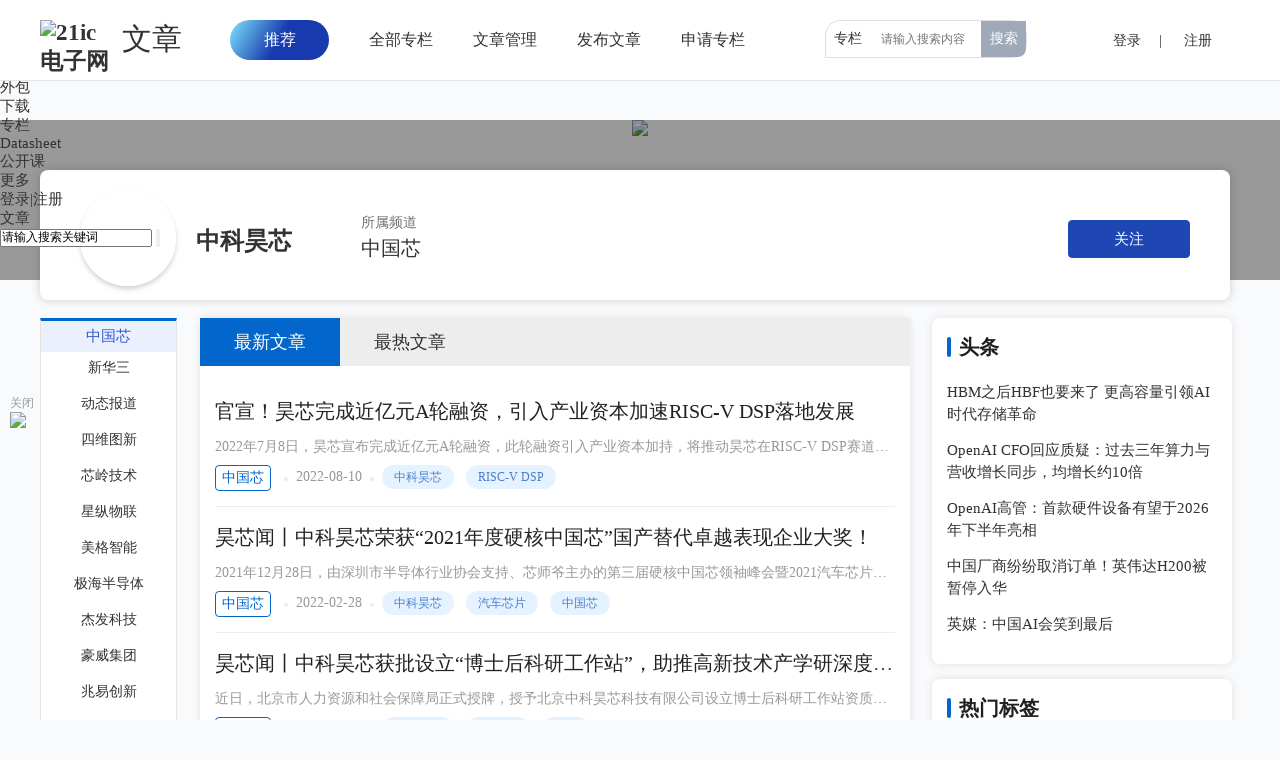

--- FILE ---
content_type: text/html; charset=UTF-8
request_url: https://www.21ic.com/column/1203.html
body_size: 11946
content:
<!DOCTYPE html>
<html lang="zh-cmn-Hans">
<head>
<meta charset="utf-8">
<!--    <meta name="applicable-device" content="pc">-->
    <title>中科昊芯-技术专栏 - 21IC电子网</title>
    <meta name="keywords" content="21ic电子网,中科昊芯" />
  <meta name="description" content="21ic电子网，中科昊芯">

<link href="/css/header.css?v=1723451334" rel="stylesheet">
<link href="/css/publist.css?v=1690786338" rel="stylesheet">
<link href="/css/article-index.css?v=24812" rel="stylesheet">
<link href="//misc.21ic.com/pub/topbar/css/topline.css" rel="stylesheet">
<script src="//misc.21ic.com/homepage2016/js/jquery-1.11.0.min.js"></script>
<script src="/js/index.js"></script>
<script src="/js/layer/layer.js"></script>
<script src="/js/plupload/plupload.full.min.js"></script>
<script src="/js/plupload/i18n/zh_CN.js"></script>
<script src="/js/validate/dist/jquery.validate.js"></script>
<script src="/js/validate/dist/localization/messages_zh.js"></script>
<script src="/js/validate/lib/jquery.form.js"></script></head>

<body>
<!--右侧悬浮图标-->
<div class="article_group_right" id="article_group_right">
		<a onclick="article_group_right();">关闭</a>
		<a href="//misc.21ic.com/21ic_2021/vda21ic/index.html" target="_blank"><img src="/images/article_group_right_vda.png"></a>
</div>	
<script language="javascript">
function article_group_right(){
    document.getElementById('article_group_right').style.display="none";
}
</script>
<!--end右侧悬浮图标-->
<div class="set-bg">
    <div class="set-banner-color"></div>
    <img src="/images/set-bg.jpg">
    <!--申请专栏的时候有“上传专栏背景图”的选项，-->
</div>
<div class="container">
   <div class="myColumn-top">
        <div class="t-n">
            <div class="photo"><img src="/uploads/47314/62296b480a395.jpg">
                            </div>
            <div class="t-title">
                <h1>中科昊芯</h1>
            </div>
            <div class="column-overview">
                                <span class="column-overview_info-item">所属频道<span>
                                                <a href="/chip" target="_blank">中国芯</a>
                            </span>
                </span>
                                                <!-- <span class="column-overview_info-item">关注量<span>3</span></span> -->
                <!--显示关注专栏的人数-->
            </div>
            <div class="t-btn">
                <a id="fbwz" href="/article/create?colid=1203" style="display: none" target="_blank">发布文章</a>
                <!--专题本人打开可见，发布文章在这个专栏下面-->
                                <a href="javascript:;" id="attention" data-id="1203">关注</a>
                <!--网页打开看到的，没有关注的状态-->
                            </div>
        </div>

    </div>
  <div class="c-warp new_columnIndex"> 
        <div class="center_area">
            <div class="hd">
                <ul>
                                        <li class="on"><a href="/column/1203.html">最新文章</a>
                    </li>
<!--                    <li class="--><!--"><a href="--><!--">最热文章</a>-->
                        <li class=""><a href="1203-1-1.html">最热文章</a>

                        </li>
                                    </ul>
            </div>
            <div class="area_article list">
                <ul>
                                        <li>
                        <div class="intro big">							
							                            <h3>
                                <a href="https://www.21ic.com/a/935367.html" target="_blank">官宣！昊芯完成近亿元A轮融资，引入产业资本加速RISC-V DSP落地发展</a>
                            </h3>
                            <p>2022年7月8日，昊芯宣布完成近亿元A轮融资，此轮融资引入产业资本加持，将推动昊芯在RISC-V DSP赛道的迅速发展扩大。</p>
                            <div class="info">
                                <span class="release-time">
                                  <a href="https://www.21ic.com/chip" target="_blank" class="info_type">中国芯</a>
                                </span>
                                <span class="bbt-dot"></span>
                                <div class="time">
                                    2022-08-10                                </div>
                                <span class="bbt-dot"></span>
                                <div class="bbt-tag">
                                                                                                                        <a href="/tags/%E4%B8%AD%E7%A7%91%E6%98%8A%E8%8A%AF/" target="_blank">中科昊芯</a>
                                                                                                                                <a href="/tags/RISC-V+DSP/" target="_blank">RISC-V DSP</a>
                                                                                
                                </div>
                                                                                                <!--                 用户本人打开才显示这个修改按钮，其他网友打开时候隐藏-->
                            </div>
                        </div>
                    </li>
                                        <li>
                        <div class="intro big">							
							                            <h3>
                                <a href="https://www.21ic.com/a/921561.html" target="_blank">昊芯闻丨中科昊芯荣获“2021年度硬核中国芯”国产替代卓越表现企业大奖！</a>
                            </h3>
                            <p>2021年12月28日，由深圳市半导体行业协会支持、芯师爷主办的第三届硬核中国芯领袖峰会暨2021汽车芯片技术创新与应用论坛在线上成功举办。峰会以“行业新动向 中国芯势力”为主题，线上分享国产芯片未来发展机会和产品创新技术。</p>
                            <div class="info">
                                <span class="release-time">
                                  <a href="https://www.21ic.com/chip" target="_blank" class="info_type">中国芯</a>
                                </span>
                                <span class="bbt-dot"></span>
                                <div class="time">
                                    2022-02-28                                </div>
                                <span class="bbt-dot"></span>
                                <div class="bbt-tag">
                                                                                                                        <a href="/tags/%E4%B8%AD%E7%A7%91%E6%98%8A%E8%8A%AF/" target="_blank">中科昊芯</a>
                                                                                                                                <a href="/tags/%E6%B1%BD%E8%BD%A6%E8%8A%AF%E7%89%87/" target="_blank">汽车芯片</a>
                                                                                                                                <a href="/tags/%E4%B8%AD%E5%9B%BD%E8%8A%AF/" target="_blank">中国芯</a>
                                                                                
                                </div>
                                                                                                <!--                 用户本人打开才显示这个修改按钮，其他网友打开时候隐藏-->
                            </div>
                        </div>
                    </li>
                                        <li>
                        <div class="intro big">							
							                            <h3>
                                <a href="https://www.21ic.com/a/921560.html" target="_blank">昊芯闻丨中科昊芯获批设立“博士后科研工作站”，助推高新技术产学研深度融合</a>
                            </h3>
                            <p>近日，北京市人力资源和社会保障局正式授牌，授予北京中科昊芯科技有限公司设立博士后科研工作站资质。博士后科研工作站是企业与高校科研院所开展产学研合作的重要纽带，已成为企业培养高层次人才的重要平台，在引领企业自主创新和推动产学研深度融合方面发挥着重要作用。</p>
                            <div class="info">
                                <span class="release-time">
                                  <a href="https://www.21ic.com/chip" target="_blank" class="info_type">中国芯</a>
                                </span>
                                <span class="bbt-dot"></span>
                                <div class="time">
                                    2022-02-28                                </div>
                                <span class="bbt-dot"></span>
                                <div class="bbt-tag">
                                                                                                                        <a href="/tags/%E4%B8%AD%E7%A7%91%E6%98%8A%E8%8A%AF/" target="_blank">中科昊芯</a>
                                                                                                                                <a href="/tags/RISC-V/" target="_blank">RISC-V</a>
                                                                                                                                <a href="/tags/%E8%8A%AF%E7%89%87/" target="_blank">芯片</a>
                                                                                
                                </div>
                                                                                                <!--                 用户本人打开才显示这个修改按钮，其他网友打开时候隐藏-->
                            </div>
                        </div>
                    </li>
                                        <li>
                        <div class="intro big">							
							                            <h3>
                                <a href="https://www.21ic.com/a/921559.html" target="_blank">昊芯闻丨中科昊芯荣获2021年“中国芯”集成电路产业促进大会“芯火新锐产品”奖！</a>
                            </h3>
                            <p>12月20日下午，由中国电子信息产业发展研究院、珠海市人民政府、横琴粤澳深度合作区执行委员会主办的，2021第十六届“中国芯”集成电路产业促进大会暨“中国芯”优秀产品征集结果发布仪式在珠海成功召开。</p>
                            <div class="info">
                                <span class="release-time">
                                  <a href="https://www.21ic.com/chip" target="_blank" class="info_type">中国芯</a>
                                </span>
                                <span class="bbt-dot"></span>
                                <div class="time">
                                    2022-02-28                                </div>
                                <span class="bbt-dot"></span>
                                <div class="bbt-tag">
                                                                                                                        <a href="/tags/%E4%B8%AD%E7%A7%91%E6%98%8A%E8%8A%AF/" target="_blank">中科昊芯</a>
                                                                                                                                <a href="/tags/%E9%9B%86%E6%88%90%E7%94%B5%E8%B7%AF/" target="_blank">集成电路</a>
                                                                                                                                <a href="/tags/%E4%B8%AD%E5%9B%BD%E8%8A%AF/" target="_blank">中国芯</a>
                                                                                
                                </div>
                                                                                                <!--                 用户本人打开才显示这个修改按钮，其他网友打开时候隐藏-->
                            </div>
                        </div>
                    </li>
                                    </ul>
            </div>
            <div class="pages">
                            </div>
        </div>
        <div class="side_menu">
            <ul>
                <li class="cur">中国芯</li>
                
                                            <li><a href="https://www.21ic.com/column/826.html" title="新华三" target="_blank">新华三</a></li>
                                            <li><a href="https://www.21ic.com/column/1162.html" title="动态报道" target="_blank">动态报道</a></li>
                                            <li><a href="https://www.21ic.com/column/915.html" title="四维图新" target="_blank">四维图新</a></li>
                                            <li><a href="https://www.21ic.com/column/1186.html" title="芯岭技术" target="_blank">芯岭技术</a></li>
                                            <li><a href="https://www.21ic.com/column/1023.html" title="星纵物联" target="_blank">星纵物联</a></li>
                                            <li><a href="https://www.21ic.com/column/911.html" title="美格智能" target="_blank">美格智能</a></li>
                                            <li><a href="https://www.21ic.com/column/900.html" title="极海半导体" target="_blank">极海半导体</a></li>
                                            <li><a href="https://www.21ic.com/column/1256.html" title="杰发科技" target="_blank">杰发科技</a></li>
                                            <li><a href="https://www.21ic.com/column/840.html" title="豪威集团" target="_blank">豪威集团</a></li>
                                            <li><a href="https://www.21ic.com/column/265.html" title="兆易创新" target="_blank">兆易创新</a></li>
                                            <li><a href="https://www.21ic.com/column/868.html" title="芯原股份" target="_blank">芯原股份</a></li>
                                            <li><a href="https://www.21ic.com/column/133.html" title="紫光展锐" target="_blank">紫光展锐</a></li>
                                            <li><a href="https://www.21ic.com/column/148.html" title="新唐科技" target="_blank">新唐科技</a></li>
                                            <li><a href="https://www.21ic.com/column/1538.html" title="北京得瑞领新科技有限公司（DERA Co., Ltd）" target="_blank">北京得瑞领新科技有限公司（DERA Co., Ltd）</a></li>
                                            <li><a href="https://www.21ic.com/column/842.html" title="龙芯中科" target="_blank">龙芯中科</a></li>
                                            <li><a href="https://www.21ic.com/column/824.html" title="紫光国微" target="_blank">紫光国微</a></li>
                                            <li><a href="https://www.21ic.com/column/327.html" title="国民技术" target="_blank">国民技术</a></li>
                                            <li><a href="https://www.21ic.com/column/858.html" title="长电科技" target="_blank">长电科技</a></li>
                                            <li><a href="https://www.21ic.com/column/844.html" title="雅特力（Artery）" target="_blank">雅特力（Artery）</a></li>
                                            <li><a href="https://www.21ic.com/column/1263.html" title="深圳市永阜康科技有限公司" target="_blank">深圳市永阜康科技有限公司</a></li>
                                            <li><a href="https://www.21ic.com/column/681.html" title="晶心科技" target="_blank">晶心科技</a></li>
                                            <li><a href="https://www.21ic.com/column/1035.html" title="芯动科技" target="_blank">芯动科技</a></li>
                                            <li><a href="https://www.21ic.com/column/851.html" title="芯和半导体" target="_blank">芯和半导体</a></li>
                                            <li><a href="https://www.21ic.com/column/1534.html" title="拓尔微电子" target="_blank">拓尔微电子</a></li>
                                            <li><a href="https://www.21ic.com/column/1138.html" title="沐曦集成电路" target="_blank">沐曦集成电路</a></li>
                                            <li><a href="https://www.21ic.com/column/901.html" title="比亚迪" target="_blank">比亚迪</a></li>
                                            <li><a href="https://www.21ic.com/column/625.html" title="灵动微电子" target="_blank">灵动微电子</a></li>
                                            <li><a href="https://www.21ic.com/column/1139.html" title="摩尔线程" target="_blank">摩尔线程</a></li>
                                            <li><a href="https://www.21ic.com/column/318.html" title="芯来科技" target="_blank">芯来科技</a></li>
                                            <li><a href="https://www.21ic.com/column/823.html" title="海思" target="_blank">海思</a></li>
                                            <li><a href="https://www.21ic.com/column/853.html" title="阿里平头哥" target="_blank">阿里平头哥</a></li>
                                            <li><a href="https://www.21ic.com/column/1549.html" title="亿铸科技" target="_blank">亿铸科技</a></li>
                                            <li><a href="https://www.21ic.com/column/849.html" title="天津飞腾" target="_blank">天津飞腾</a></li>
                                            <li><a href="https://www.21ic.com/column/829.html" title="上海贝岭" target="_blank">上海贝岭</a></li>
                                            <li><a href="https://www.21ic.com/column/862.html" title="环旭电子" target="_blank">环旭电子</a></li>
                                            <li><a href="https://www.21ic.com/column/827.html" title="华大半导体" target="_blank">华大半导体</a></li>
                                            <li><a href="https://www.21ic.com/column/833.html" title="瑞芯微" target="_blank">瑞芯微</a></li>
                                            <li><a href="https://www.21ic.com/column/836.html" title="复旦微电子" target="_blank">复旦微电子</a></li>
                                            <li><a href="https://www.21ic.com/column/828.html" title="华大北斗" target="_blank">华大北斗</a></li>
                                            <li><a href="https://www.21ic.com/column/334.html" title="绿芯" target="_blank">绿芯</a></li>
                                            <li><a href="https://www.21ic.com/column/872.html" title="澜起科技" target="_blank">澜起科技</a></li>
                                            <li><a href="https://www.21ic.com/column/1414.html" title="炬芯科技" target="_blank">炬芯科技</a></li>
                                            <li><a href="https://www.21ic.com/column/705.html" title="沁恒微电子" target="_blank">沁恒微电子</a></li>
                                            <li><a href="https://www.21ic.com/column/845.html" title="中科芯（CETC）" target="_blank">中科芯（CETC）</a></li>
                                            <li><a href="https://www.21ic.com/column/1554.html" title="德明利" target="_blank">德明利</a></li>
                                            <li><a href="https://www.21ic.com/column/832.html" title="士兰微" target="_blank">士兰微</a></li>
                                            <li><a href="https://www.21ic.com/column/825.html" title="长江存储" target="_blank">长江存储</a></li>
                                            <li><a href="https://www.21ic.com/column/866.html" title="闻泰科技" target="_blank">闻泰科技</a></li>
                                            <li><a href="https://www.21ic.com/column/835.html" title="汇顶科技" target="_blank">汇顶科技</a></li>
                                            <li><a href="https://www.21ic.com/column/852.html" title="天数智芯" target="_blank">天数智芯</a></li>
                                            <li><a href="https://www.21ic.com/column/1141.html" title="芯瞳半导体" target="_blank">芯瞳半导体</a></li>
                                            <li><a href="https://www.21ic.com/column/1191.html" title="深圳爱普特微电子" target="_blank">深圳爱普特微电子</a></li>
                                            <li><a href="https://www.21ic.com/column/1249.html" title="方寸微电子" target="_blank">方寸微电子</a></li>
                                            <li><a href="https://www.21ic.com/column/1200.html" title="瑞纳捷" target="_blank">瑞纳捷</a></li>
                                            <li><a href="https://www.21ic.com/column/850.html" title="立讯精密" target="_blank">立讯精密</a></li>
                                            <li><a href="https://www.21ic.com/column/893.html" title="欧比特" target="_blank">欧比特</a></li>
                                            <li><a href="https://www.21ic.com/column/661.html" title="航顺芯片" target="_blank">航顺芯片</a></li>
                                            <li><a href="https://www.21ic.com/column/834.html" title="全志科技" target="_blank">全志科技</a></li>
                                            <li><a href="https://www.21ic.com/column/859.html" title="国科微" target="_blank">国科微</a></li>
                                            <li><a href="https://www.21ic.com/column/867.html" title="华微电子" target="_blank">华微电子</a></li>
                                            <li><a href="https://www.21ic.com/column/888.html" title="海康威视" target="_blank">海康威视</a></li>
                                            <li><a href="https://www.21ic.com/column/846.html" title="中芯国际" target="_blank">中芯国际</a></li>
                                            <li><a href="https://www.21ic.com/column/905.html" title="和而泰" target="_blank">和而泰</a></li>
                                            <li><a href="https://www.21ic.com/column/1224.html" title="南芯半导体" target="_blank">南芯半导体</a></li>
                                            <li><a href="https://www.21ic.com/column/894.html" title="晶方科技" target="_blank">晶方科技</a></li>
                                            <li><a href="https://www.21ic.com/column/1161.html" title="英诺达" target="_blank">英诺达</a></li>
                                            <li><a href="https://www.21ic.com/column/902.html" title="华工科技" target="_blank">华工科技</a></li>
                                            <li><a href="https://www.21ic.com/column/1194.html" title="上海乐鑫科技" target="_blank">上海乐鑫科技</a></li>
                                            <li><a href="https://www.21ic.com/column/887.html" title="海特高新" target="_blank">海特高新</a></li>
                                            <li><a href="https://www.21ic.com/column/1523.html" title="BOE" target="_blank">BOE</a></li>
                                            <li><a href="https://www.21ic.com/column/909.html" title="银河微电" target="_blank">银河微电</a></li>
                                            <li><a href="https://www.21ic.com/column/848.html" title="寒武纪" target="_blank">寒武纪</a></li>
                                            <li><a href="https://www.21ic.com/column/890.html" title="无锡太极实业" target="_blank">无锡太极实业</a></li>
                                            <li><a href="https://www.21ic.com/column/1155.html" title="概伦电子" target="_blank">概伦电子</a></li>
                                            <li><a href="https://www.21ic.com/column/871.html" title="通富微电" target="_blank">通富微电</a></li>
                                            <li><a href="https://www.21ic.com/column/830.html" title="安路科技" target="_blank">安路科技</a></li>
                                            <li><a href="https://www.21ic.com/column/831.html" title="君正" target="_blank">君正</a></li>
                                            <li><a href="https://www.21ic.com/column/904.html" title="芯源微" target="_blank">芯源微</a></li>
                                            <li><a href="https://www.21ic.com/column/903.html" title="华润微" target="_blank">华润微</a></li>
                                            <li><a href="https://www.21ic.com/column/1218.html" title="晶丰明源" target="_blank">晶丰明源</a></li>
                                            <li><a href="https://www.21ic.com/column/879.html" title="芯海科技" target="_blank">芯海科技</a></li>
                                            <li><a href="https://www.21ic.com/column/1166.html" title="芯华章" target="_blank">芯华章</a></li>
                                            <li><a href="https://www.21ic.com/column/839.html" title="苏州固锝" target="_blank">苏州固锝</a></li>
                                            <li><a href="https://www.21ic.com/column/1203.html" title="中科昊芯" target="_blank">中科昊芯</a></li>
                                            <li><a href="https://www.21ic.com/column/843.html" title="东软载波" target="_blank">东软载波</a></li>
                                            <li><a href="https://www.21ic.com/column/910.html" title="立昂微" target="_blank">立昂微</a></li>
                                            <li><a href="https://www.21ic.com/column/1152.html" title="杭州广立微" target="_blank">杭州广立微</a></li>
                                            <li><a href="https://www.21ic.com/column/1174.html" title="深圳中微半导体" target="_blank">深圳中微半导体</a></li>
                                            <li><a href="https://www.21ic.com/column/869.html" title="鸿远电子" target="_blank">鸿远电子</a></li>
                                            <li><a href="https://www.21ic.com/column/889.html" title="博通集成" target="_blank">博通集成</a></li>
                                            <li><a href="https://www.21ic.com/column/1135.html" title="ACTT" target="_blank">ACTT</a></li>
                                            <li><a href="https://www.21ic.com/column/870.html" title="大唐电信" target="_blank">大唐电信</a></li>
                                            <li><a href="https://www.21ic.com/column/1136.html" title="中船重工" target="_blank">中船重工</a></li>
                                            <li><a href="https://www.21ic.com/column/907.html" title="中京电子" target="_blank">中京电子</a></li>
                                            <li><a href="https://www.21ic.com/column/891.html" title="圣邦微电子" target="_blank">圣邦微电子</a></li>
                                            <li><a href="https://www.21ic.com/column/1137.html" title="壁仞科技" target="_blank">壁仞科技</a></li>
                                            <li><a href="https://www.21ic.com/column/1221.html" title="帝奥微" target="_blank">帝奥微</a></li>
                                            <li><a href="https://www.21ic.com/column/873.html" title="风华高科" target="_blank">风华高科</a></li>
                                            <li><a href="https://www.21ic.com/column/1160.html" title="行芯科技" target="_blank">行芯科技</a></li>
                                            <li><a href="https://www.21ic.com/column/876.html" title="景嘉微" target="_blank">景嘉微</a></li>
                                            <li><a href="https://www.21ic.com/column/1140.html" title="登临科技" target="_blank">登临科技</a></li>
                                            <li><a href="https://www.21ic.com/column/1189.html" title="杭州万高科技" target="_blank">杭州万高科技</a></li>
                                            <li><a href="https://www.21ic.com/column/877.html" title="思瑞浦" target="_blank">思瑞浦</a></li>
                                            <li><a href="https://www.21ic.com/column/896.html" title="润欣科技" target="_blank">润欣科技</a></li>
                                            <li><a href="https://www.21ic.com/column/855.html" title="上海芯圣电子" target="_blank">上海芯圣电子</a></li>
                                            <li><a href="https://www.21ic.com/column/878.html" title="航锦科技" target="_blank">航锦科技</a></li>
                                            <li><a href="https://www.21ic.com/column/857.html" title="南方硅谷" target="_blank">南方硅谷</a></li>
                                            <li><a href="https://www.21ic.com/column/1143.html" title="中星微电子" target="_blank">中星微电子</a></li>
                                            <li><a href="https://www.21ic.com/column/881.html" title="北方华创" target="_blank">北方华创</a></li>
                                            <li><a href="https://www.21ic.com/column/1167.html" title="芯行纪" target="_blank">芯行纪</a></li>
                                            <li><a href="https://www.21ic.com/column/860.html" title="国微集团" target="_blank">国微集团</a></li>
                                            <li><a href="https://www.21ic.com/column/884.html" title="睿创微纳" target="_blank">睿创微纳</a></li>
                                            <li><a href="https://www.21ic.com/column/1168.html" title="亚科鸿禹" target="_blank">亚科鸿禹</a></li>
                                            <li><a href="https://www.21ic.com/column/913.html" title="东山精密" target="_blank">东山精密</a></li>
                                            <li><a href="https://www.21ic.com/column/885.html" title="万业企业" target="_blank">万业企业</a></li>
                                            <li><a href="https://www.21ic.com/column/1170.html" title="智芯仿真" target="_blank">智芯仿真</a></li>
                                            <li><a href="https://www.21ic.com/column/916.html" title="扬杰科技	" target="_blank">扬杰科技	</a></li>
                                            <li><a href="https://www.21ic.com/column/912.html" title="协和电子" target="_blank">协和电子</a></li>
                                            <li><a href="https://www.21ic.com/column/1172.html" title="国威思尔芯" target="_blank">国威思尔芯</a></li>
                                            <li><a href="https://www.21ic.com/column/1121.html" title="兆芯" target="_blank">兆芯</a></li>
                                            <li><a href="https://www.21ic.com/column/1173.html" title="海尔集成电路" target="_blank">海尔集成电路</a></li>
                                            <li><a href="https://www.21ic.com/column/908.html" title="大族激光" target="_blank">大族激光</a></li>
                                            <li><a href="https://www.21ic.com/column/1177.html" title="深圳汇春科技" target="_blank">深圳汇春科技</a></li>
                                            <li><a href="https://www.21ic.com/column/1157.html" title="成都奥卡思微" target="_blank">成都奥卡思微</a></li>
                                            <li><a href="https://www.21ic.com/column/1180.html" title="珠海欧比特控制工程" target="_blank">珠海欧比特控制工程</a></li>
                                            <li><a href="https://www.21ic.com/column/1158.html" title="深圳鸿芯微纳" target="_blank">深圳鸿芯微纳</a></li>
                                            <li><a href="https://www.21ic.com/column/895.html" title="富瀚微" target="_blank">富瀚微</a></li>
                                            <li><a href="https://www.21ic.com/column/1238.html" title="伏达半导体" target="_blank">伏达半导体</a></li>
                                            <li><a href="https://www.21ic.com/column/898.html" title="睿能科技" target="_blank">睿能科技</a></li>
                                            <li><a href="https://www.21ic.com/column/1144.html" title="云知声" target="_blank">云知声</a></li>
                                            <li><a href="https://www.21ic.com/column/1239.html" title="南麟电子" target="_blank">南麟电子</a></li>
                                            <li><a href="https://www.21ic.com/column/1198.html" title="苏州国芯" target="_blank">苏州国芯</a></li>
                                            <li><a href="https://www.21ic.com/column/1278.html" title="翱捷科技" target="_blank">翱捷科技</a></li>
                                            <li><a href="https://www.21ic.com/column/886.html" title="综艺股份" target="_blank">综艺股份</a></li>
                                            <li><a href="https://www.21ic.com/column/1148.html" title="广东高云半导体" target="_blank">广东高云半导体</a></li>
                                            <li><a href="https://www.21ic.com/column/1149.html" title="京微齐力" target="_blank">京微齐力</a></li>
                                            <li><a href="https://www.21ic.com/column/1134.html" title="IP Goal" target="_blank">IP Goal</a></li>
                                            <li><a href="https://www.21ic.com/column/1207.html" title="台湾松翰科技" target="_blank">台湾松翰科技</a></li>
                                            <li><a href="https://www.21ic.com/column/1201.html" title="凌鸥" target="_blank">凌鸥</a></li>
                                            <li><a href="https://www.21ic.com/column/1154.html" title="北京芯愿景" target="_blank">北京芯愿景</a></li>
                                            <li><a href="https://www.21ic.com/column/1175.html" title="上海晟矽微电子" target="_blank">上海晟矽微电子</a></li>
                                            <li><a href="https://www.21ic.com/column/1217.html" title="艾为电子" target="_blank">艾为电子</a></li>
                                            <li><a href="https://www.21ic.com/column/1220.html" title="杭州瑞萌" target="_blank">杭州瑞萌</a></li>
                                            <li><a href="https://www.21ic.com/column/1206.html" title="台湾义隆电子" target="_blank">台湾义隆电子</a></li>
                                            <li><a href="https://www.21ic.com/column/1232.html" title="芯智汇" target="_blank">芯智汇</a></li>
                                            <li><a href="https://www.21ic.com/column/1163.html" title="立芯科技" target="_blank">立芯科技</a></li>
                                            <li><a href="https://www.21ic.com/column/1190.html" title="上海云间半导体科技" target="_blank">上海云间半导体科技</a></li>
                                            <li><a href="https://www.21ic.com/column/1234.html" title="无锡硅动力微电子" target="_blank">无锡硅动力微电子</a></li>
                                            <li><a href="https://www.21ic.com/column/1142.html" title="深圳中微电" target="_blank">深圳中微电</a></li>
                                            <li><a href="https://www.21ic.com/column/1164.html" title="飞谱电子" target="_blank">飞谱电子</a></li>
                                            <li><a href="https://www.21ic.com/column/1236.html" title="东科半导体" target="_blank">东科半导体</a></li>
                                            <li><a href="https://www.21ic.com/column/1165.html" title="汤谷智能" target="_blank">汤谷智能</a></li>
                                            <li><a href="https://www.21ic.com/column/1192.html" title="深圳赛元微电子" target="_blank">深圳赛元微电子</a></li>
                                            <li><a href="https://www.21ic.com/column/897.html" title="晓程科技" target="_blank">晓程科技</a></li>
                                            <li><a href="https://www.21ic.com/column/883.html" title="亚光科技" target="_blank">亚光科技</a></li>
                                            <li><a href="https://www.21ic.com/column/1145.html" title="四创电子（魂芯）" target="_blank">四创电子（魂芯）</a></li>
                                            <li><a href="https://www.21ic.com/column/1195.html" title="安徽赛腾微电子" target="_blank">安徽赛腾微电子</a></li>
                                            <li><a href="https://www.21ic.com/column/1240.html" title="乐山无线电" target="_blank">乐山无线电</a></li>
                                            <li><a href="https://www.21ic.com/column/1146.html" title="振芯科技" target="_blank">振芯科技</a></li>
                                            <li><a href="https://www.21ic.com/column/1196.html" title="深圳贝特莱电子" target="_blank">深圳贝特莱电子</a></li>
                                            <li><a href="https://www.21ic.com/column/1254.html" title="芯旺微电子" target="_blank">芯旺微电子</a></li>
                                            <li><a href="https://www.21ic.com/column/1115.html" title="硅谷数模（苏州）半导体有限公司" target="_blank">硅谷数模（苏州）半导体有限公司</a></li>
                                            <li><a href="https://www.21ic.com/column/1120.html" title="翱捷" target="_blank">翱捷</a></li>
                                            <li><a href="https://www.21ic.com/column/1199.html" title="琪埔维半导体" target="_blank">琪埔维半导体</a></li>
                                            <li><a href="https://www.21ic.com/column/1330.html" title="康盈半导体" target="_blank">康盈半导体</a></li>
                                </ul>
            <div class="side_more"><a href="https://www.21ic.com/chip" target="_blank">更多</a>
            </div>
        </div>
        <div class="right_conNew right_module">

            
                        <div>
                <div class="right_module_block">
                    <div class="right-module_header">头条</div>
                    <div class="hot_new">
                        <ul>
                                                        <li><a href="https://www.21ic.com/a/999637.html" target="_blank" title="">HBM之后HBF也要来了 更高容量引领AI时代存储革命</a>
                            </li>
                                                        <li><a href="https://www.21ic.com/a/999636.html" target="_blank" title="">OpenAI CFO回应质疑：过去三年算力与营收增长同步，均增长约10倍</a>
                            </li>
                                                        <li><a href="https://www.21ic.com/a/999644.html" target="_blank" title="">OpenAI高管：首款硬件设备有望于2026年下半年亮相</a>
                            </li>
                                                        <li><a href="https://www.21ic.com/a/999643.html" target="_blank" title="">中国厂商纷纷取消订单！英伟达H200被暂停入华</a>
                            </li>
                                                        <li><a href="https://www.21ic.com/a/999642.html" target="_blank" title="">英媒：中国AI会笑到最后</a>
                            </li>
                                                    </ul>
                    </div>
                </div>
                                <div class="right_module_block">
                    <div class="right-module_header">热门标签</div>
                    <div class="hot_new">
                        <div class="related-tags">
                                                        <h2><a class="tags" href="/tags/BSP/" target="_blank">BSP</a></h2>
                                                        <h2><a class="tags" href="/tags/%E8%8B%B9%E6%9E%9C/" target="_blank">苹果</a></h2>
                                                        <h2><a class="tags" href="/tags/%E8%8A%AF%E7%89%87/" target="_blank">芯片</a></h2>
                                                        <h2><a class="tags" href="/tags/%E4%B8%89%E6%98%9F/" target="_blank">三星</a></h2>
                                                        <h2><a class="tags" href="/tags/%E5%8D%8E%E4%B8%BA/" target="_blank">华为</a></h2>
                                                        <h2><a class="tags" href="/tags/LED/" target="_blank">LED</a></h2>
                                                        <h2><a class="tags" href="/tags/5G/" target="_blank">5G</a></h2>
                                                        <h2><a class="tags" href="/tags/%E7%94%B5%E4%BF%A1/" target="_blank">电信</a></h2>
                                                        <h2><a class="tags" href="/tags/%E6%99%BA%E8%83%BD%E6%89%8B%E6%9C%BA/" target="_blank">智能手机</a></h2>
                                                        <h2><a class="tags" href="/tags/%E7%89%A9%E8%81%94%E7%BD%91/" target="_blank">物联网</a></h2>
                                                        <h2><a class="tags" href="/tags/%E4%BA%BA%E5%B7%A5%E6%99%BA%E8%83%BD/" target="_blank">人工智能</a></h2>
                                                        <h2><a class="tags" href="/tags/%E7%A7%BB%E5%8A%A8/" target="_blank">移动</a></h2>
                                                    </div>
                    </div>
                </div>
                                <div class="right_module_block">
                    <div class="right-module_header">论坛 <span class="go-more"><a href="https://bbs.21ic.com" target="_blank">更多</a></span>
                    </div>
                    <div class="hot_new">
                        <ul>
                                                        <li><a target="_blank" href="https://bbs.21ic.com/icview-3497466-1-1.html" title="">节约成本，软硬件调试难度系数高！</a>
                            </li>
                                                        <li><a target="_blank" href="https://bbs.21ic.com/icview-3496692-1-1.html" title="">【WFI32E04分享】 WFI32 + Harmony3 Wi-F</a>
                            </li>
                                                        <li><a target="_blank" href="https://bbs.21ic.com/icview-3496148-1-1.html" title="">Chaos-nano 在压力容器监控系统中的项目应用</a>
                            </li>
                                                        <li><a target="_blank" href="https://bbs.21ic.com/icview-3496122-1-1.html" title="">【英飞凌 CY8CKIT-062S2-AI评测】04 DEEPCRA</a>
                            </li>
                                                        <li><a target="_blank" href="https://bbs.21ic.com/icview-3496006-1-1.html" title="">【英飞凌 CY8CKIT-062S2-AI评测】机器学习数据收集实践</a>
                            </li>
                                                        <li><a target="_blank" href="https://bbs.21ic.com/icview-3495964-1-1.html" title="">Chaos-nano：Arduino Pro Mini 轻量级操作系</a>
                            </li>
                                                        <li><a target="_blank" href="https://bbs.21ic.com/icview-3495958-1-1.html" title="">【英飞凌 CY8CKIT-062S2-AI评测】MQTT实现IMU数</a>
                            </li>
                                                        <li><a target="_blank" href="https://bbs.21ic.com/icview-3495352-1-1.html" title="">WFI32E04分享】④跑通官方例程：在线获取天气预报</a>
                            </li>
                                                        <li><a target="_blank" href="https://bbs.21ic.com/icview-3495285-1-1.html" title="">Microchip MCAN驱动MCC下配置图文详解</a>
                            </li>
                                                        <li><a target="_blank" href="https://bbs.21ic.com/icview-3495233-1-1.html" title="">【WFI32E04分享】③四箭齐发，一次性调通4个串口</a>
                            </li>
                                                    </ul>
                    </div>
                </div>
                <div class="right_module_block">
                    <div class="right-module_header">关注他的人</div>
                    <div id="recent_view_member">
                                                        <div class="visitor-wrap watchHight" style="height: 100%">
                            
                            <ul class="visitor-box">
                                                                <li class="visitor-list">
                                    <div class="avatar-container-48">
                    <img src="https://uc2.21ic.com/avatar.php?uid=3371420&size=small" srcset="https://static.zcool.cn/git_z/z/images/girl.png 2x" width="48" height="48">
                                    </div>
                                    <p class="visitor-name">月蓉小豆包</p>
                                </li>
                                                                <li class="visitor-list">
                                    <div class="avatar-container-48">
                    <img src="https://uc2.21ic.com/avatar.php?uid=3360040&size=small" srcset="https://static.zcool.cn/git_z/z/images/girl.png 2x" width="48" height="48">
                                    </div>
                                    <p class="visitor-name">小运营</p>
                                </li>
                                                                <li class="visitor-list">
                                    <div class="avatar-container-48">
                    <img src="https://uc2.21ic.com/avatar.php?uid=3181772&size=small" srcset="https://static.zcool.cn/git_z/z/images/girl.png 2x" width="48" height="48">
                                    </div>
                                    <p class="visitor-name">liqinglong1023</p>
                                </li>
                                                            </ul>
                        </div>
                                            </div>
                </div>
            </div>
        </div>
    </div>   
</div>
<script>
    </script>
<script src="//misc.21ic.com/homepage2016/js/jquery-1.11.0.min.js"></script>
<script type="text/javascript">
    $( document ).ready( function () {
        var ids = $( "#attention" ).attr( 'data-id' );
        copyTextA( ids );


    } );
    function showmore(){
        $(".watchHight").css("height","100%");
        $("#showmore").css("display","none");
    }
    function copyTextA( ids ) {
        $.get( '/column/watchstate', {
                id: ids,
                state: 0
            },
            function ( data ) {
                if ( data.code == 0 ) {
                    $( "#attention" ).removeClass( 'm-attention' ).text( '关注' );
                } else if ( data.code == 1 ) {
                    $( "#attention" ).addClass( 'm-attention' ).text( '已关注' );
                } else {
                    layer.alert( data.msg )
                }
                if(data.columcode == 0){
                     $('#fbwz').css('display','none');
                }else if(data.columcode == 1){
                    $('#fbwz').css('display','');
                }
            }, 'json' )
    }
</script><script type="text/javascript" src="//misc.21ic.com/pub/topbar/js/topbar_bbs.js?v=220330"></script>
<!--[if IE 6]><script src="//misc.21ic.com/pub/topbar/js/DD_belatedPNG_0.0.8a.js" mce_src="//misc.21ic.com/pub/topbar/js/DD_belatedPNG_0.0.8a.js"></script><script type="text/javascript">DD_belatedPNG.fix('*');</script><![endif]-->
<link rel="stylesheet" type="text/css" href="//misc.21ic.com/pub/topbar/css/topline.css?v=2206151" />

<div id="topline" class="topline_holder">
          <div class="topline" style="width: 100%!important;">
            <div class="topline_logo" style="height:40px; overflow: hidden;"><a href="//www.21ic.com" target="_blank"><img src="//misc.21ic.com/pub/topbar/images/topline_logo.png" title="21ic首页" /></a></div>
                <ul class="topline_nav">
                    <li><a class="topline_navone" href="//www.21ic.com" target="_blank">首页</a></li>
                    <li><a class="topline_navone" href="//bbs.21ic.com" target="_blank">论坛</a></li>
                    <li><a class="topline_navone" href="//project.21ic.com" target="_blank">外包</a></li>
                    <li><a class="topline_navone" href="//dl.21ic.com" target="_blank">下载</a></li>
                    <li id="column" class="" onMouseOver="showmenu5()" onMouseOut="hidemenu5()"><span class="topline_navone down_arrow5">专栏</span>
                        <div class="top_downmenu5" style="display:none; left:0;">
                            <h3><a target="_blank" href="//www.21ic.com/column">专栏首页</a></h3>
                            <ul>
								<li><a href="//www.21ic.com/rf" target="_blank">通信技术</a></li>
								<li><a href="//www.21ic.com/opto" target="_blank">显示光电</a></li>
								<li><a href="//www.21ic.com/mcu" target="_blank">单片机</a></li>
								<li><a href="//www.21ic.com/test" target="_blank">测试测量</a></li>
								<li><a href="//www.21ic.com/computer" target="_blank">智能硬件</a></li>
								<li><a href="//www.21ic.com/auto" target="_blank">汽车电子</a></li>
								<li><a href="//www.21ic.com/ce" target="_blank">消费电子</a></li>
								<li><a href="//www.21ic.com/control" target="_blank">工业控制</a></li>
								<li><a href="//www.21ic.com/med" target="_blank">医疗电子</a></li>
								<li><a href="//www.21ic.com/dianlu" target="_blank">电路图</a></li>
								<li><a href="//www.21ic.com/iot" target="_blank">物联网</a></li>
								<li><a href="//www.21ic.com/analog" target="_blank">模拟</a></li>
								<li><a href="//www.21ic.com/zhuanfang" target="_blank">专访</a></li>
								<li><a href="//www.21ic.com/power" target="_blank">电源</a></li>
								<li><a href="//www.21ic.com/xinwenhao" target="_blank">芯闻号</a></li>
								<li><a href="//www.21ic.com/embed" target="_blank">嵌入式</a></li>
								<li><a href="//www.21ic.com/jichuzhishi" target="_blank">技术学院</a></li>
								<li><a href="//www.21ic.com/wechat" target="_blank">公众号精选</a></li>
								<li><a href="//www.21ic.com/changshang" target="_blank">厂商动态</a></li>
								<li><a href="//www.21ic.com/inf" target="_blank">新基建</a></li>
								<li><a href="//www.21ic.com/chip" target="_blank">中国芯</a></li>
                <li><a href="//www.21ic.com/edgeai" target="_blank">端侧AI</a></li>
                            </ul>
                        </div>
                    </li>
                    <li><a class="topline_navone" href="//www.21icsearch.com" target="_blank">Datasheet</a></li>
                    <li><a class="topline_navone" href="//open.21ic.com" target="_blank">公开课</a></li>
                    <li id="top_all" class="" onMouseOver="showmenu1()" onMouseOut="hidemenu1()"><span class="topline_navone down_arrow1">更多</span>
                        <div class="top_downmenu1" style="display:none; left:0;">
                            <dl style="width:110px; margin-left: 40px;">
                                <dt>阅读</dt>
                                <dd><a href="//www.21ic.com/zhuanfang/" target="_blank">21ic专访</a></dd>
                                <dd><a href="//www.21ic.com/zhuanfang/bianjishidian/" target="_blank">编辑视点</a></dd>
                                <dd><a href="//www.21ic.com/wz/report/jishu.htm" target="_blank">专题</a></dd>
                                <dd><a href="//www.21ic.com/expo/" target="_blank">会展</a></dd>
                                <dd><a href="//www.21ic.com/zhuanfang/gaoduanfangtan/" target="_blank">高端访谈</a></dd>
                                <dd><a href="//www.21ic.com/inf/" target="_blank">新基建</a></dd>
                            </dl>
                            <dl class="top_list_2row">
                                <dt>技术</dt>
                                <dd><a href="//www.21ic.com/rf/" target="_blank">通信技术</a></dd>
                                <dd><a href="//www.21ic.com/opto" target="_blank">显示光电</a></dd>
                                <dd><a href="//www.21ic.com/mcu/" target="_blank">单片机</a></dd>
                                <dd><a href="//www.21ic.com/test" target="_blank">测试测量</a></dd>
                                <dd><a href="//www.21ic.com/computer/" target="_blank">智能硬件</a></dd>
                                <dd><a href="//www.21ic.com/auto/" target="_blank">汽车电子</a></dd>
                                <dd><a href="//www.21ic.com/ce/" target="_blank">消费电子</a></dd>
                                <dd><a href="//www.21ic.com/control/" target="_blank">工业控制</a></dd>
                                <dd><a href="//www.21ic.com/med/" target="_blank">医疗电子</a></dd>
                                <dd><a href="//www.21ic.com/evm/" target="_blank">开发板</a></dd>
                                <dd><a href="//www.21ic.com/iot/" target="_blank">物联网</a></dd>
                                <dd><a href="//www.21ic.com/analog/" target="_blank">模拟</a></dd>
                                <dd><a href="//www.21ic.com/power/" target="_blank">电源</a></dd>
                                <dd><a href="//www.21ic.com/embed/" target="_blank">嵌入式</a></dd>
                                <dd><a href="//www.21ic.com/news/" target="_blank">资讯</a></dd>
                                <dd><a href="//www.21ic.com/np/" target="_blank">新品</a></dd>
                                <dd><a href="//www.21ic.com/app/" target="_blank">应用</a></dd>
                                <dd><a href="//www.21ic.com/zhuanfang/jishuzhuanfang/" target="_blank">技术专访</a></dd>
                                <dd><a href="//www.21ic.com/jichuzhishi" target="_blank">基础知识</a></dd>
                                <dd><a href="//www.21ic.com/chip" target="_blank">中国芯</a></dd>
                                <dd><a href="//www.21ic.com/edgeai" target="_blank">端侧AI</a></dd>
                            </dl>
                            <dl style="width:130px;">
                                <dt>互动</dt>
                                <dd><a href="//bbs.21ic.com/" target="_blank">论坛</a></dd>
                                <dd><a href="//project.21ic.com/" target="_blank" style="color:#c33; font-weight:bold;">外包</a></dd>
                                <dd><a href="//job.21ic.com/" target="_blank">招聘</a></dd>
                                <dt style="padding-top:20px;">课程</dt>
                                <dd><a href="//open.21ic.com/" target="_blank" style="color:#c33; font-weight:bold;">公开课</a></dd>
                                <dd><a href="//seminar.21ic.com/" target="_blank">在线研讨会</a></dd>
                                <dd><a href="//edu.21ic.com/" target="_blank" style="color:#c33; font-weight:bold;">TI在线培训</a></dd>
                            </dl>
                            <dl style="width:150px;">
                                <dt>资源</dt>
                                <dd><a href="//dl.21ic.com" target="_blank">下载</a></dd>
                                <dd><a href="//www.21ic.com/dianlu/" target="_blank">电路图</a></dd>
                                <dd><a href="//www.21icsearch.com/" target="_blank">Datasheet</a></dd>
                                <dd><a href="//www.21ic.com/tools/" target="_blank">在线计算器</a></dd>
                                <dd><a href="//board.21ic.com" target="_blank">开发板试用</a></dd>
                            </dl>
                            <dl class="top_list_2row top_list_right">
                                <dt>厂商</dt>
                                <script type="text/javascript" src="//www.21ic.com/js/homepage/cs.js"></script>
                            </dl>
                        </div>
                    </li>
                </ul>
                <div id="top_code" class="" onMouseOver="showmenu4()" onMouseOut="hidemenu4()"><span class="down_arrow4"></span>
                    <div class="top_downmenu4" style="display:none;">
                        <ul class="code_matrix">
                        <script type="text/javascript" src="//misc.21ic.com/pub/topbar/js/wx.js?v=240531"></script>
                        </ul>
                    </div>
                </div>
                <span id="top_userlogin">
                    <div id="top_login" class="top_login">
                        <span class="login_link">
                            <a id="misc_login" href="//my.21ic.com/logging.php">登录</a>|<a  id="misc_register" href="//my.21ic.com/member.php?mod=register&come=www">注册</a>
                        </span>
                    </div>
                </span>
                <script type="text/javascript">
                    document.getElementById('misc_login').href = 'https://my.21ic.com/logging.php?referer=' + location.href;
                    document.getElementById('misc_register').href = '//my.21ic.com/member.php?mod=register&come=www&referer=' + location.href;
                </script>
                <div class="top_search" style="width:317px;">
                    <div class="search">
                        <form method="get" action="//search.21ic.com/so.php?type=www" onSubmit="return checkinput();" name="formsearch" id="formsearch" target="_blank">
                            <div class="sa" id="x1">
                                <a id="s0">文章</a>
                                <div class="lanmu" id="x2" style="display: none;">
                                    <a id="s1">论坛</a>
                                    <a id="s2">Datasheet</a>
                                    <a id="s3">文章</a>
                                    <a id="s4">下载</a>
                                </div>
                            </div>
                            <input type="text" name="type" id="topbar_type" value="" style="display:none;">
                            <input type="text" name="keyword" value="请输入搜索关键词" onFocus="if(this.value=='请输入搜索关键词'){this.value='';}else{this.select();}this.style.color='black';" class="sb" id="topbar_q" />
                            <input type="submit" name="sc" value="" class="sc" />
                        </form>
                    </div>
                </div>
            </div>
        </div><div id="article-header">
  <div class="container">
    <div id="logo"><h2> <a href="https://www.21ic.com/column"><img src="/images/iclogo.jpg" width="72" height="38" alt="21ic电子网"/></a></h2><span>文章</span> </div>
    <!--logo-->
        <div class="nav">
      <ul>
        <li> <a href="/column" class="write-articleBtn">推荐</a> </li>
		<li> <a href="/search/all" class="">全部专栏</a> </li>
        <!-- <li> <a href="/column/view" class="">作者推荐</a> </li> -->
        <li> <a href="/user/index" class="">文章管理</a> </li>
        <li> <a href="/article/create" class="">发布文章</a> </li>
				<li> <a href="/user/column-apply" class="">申请专栏</a> </li>
      </ul>
    </div>
    <div class="searchbox">
      <div class="mod_select">
        <div class="select_box"> <span class="select_txt">专栏</span> <span class="select-icon"></span>
          <ul class="option" style="display: none;">
            <li>文章</li>
            <li>专栏</li>
          </ul>
        </div>
      </div>
        <form action="" method="get" name="column_search" id="column_search" onsubmit="return search_submit();">
        <input type="hidden" name="type" value="www" >
        <input type="text" name="keyword" id="searchPlaceholder" class="import" placeholder="请输入搜索内容" value="">
        <input type="submit" value="搜索" class="btn-search">
      </form>
    </div>
    <div class="header_person" id="header_person"> 
      <!--未登录状态-->
      <div class="header_person">
        <a class="person_log" href="//my.21ic.com/logging.php?refer=https://www.21ic.com/column/1203.html" id="userlogin" rel="nofollow">登录</a>|
        <a class="person_log" href="//my.21ic.com/member.php?mod=register&come=www&refer=https://www.21ic.com/column/1203.html" rel="nofollow">注册</a>
      </div>
    </div>
  </div>
</div>
<div id="footer">
  <p>
    <a href="/site/about" target="_blank">本站介绍</a>
    <a href="/site/tg" target="_blank">欢迎投稿</a>
    <a href="/site/ys" target="_blank">隐私声明</a>
    <a href="/site/ad" target="_blank">广告业务</a>
    <a href="/site/map" target="_blank">网站地图</a>
    <a href="/site/contact" target="_blank">联系我们</a>
    <a href="/site/zhaopin" target="_blank">诚聘英才</a>
  </p>
  <p>21ic电子网 2000-<script>document.write(new Date().getFullYear())</script> 版权所有</p>
  <p><a href="http://beian.miit.gov.cn" target="_blank" rel="nofollow">京ICP备11013301号</a>
     <img src="//misc.21ic.com/pub/topbar/images/ghs.png" style="vertical-align: middle;">
     <a target="_blank" href="http://www.beian.gov.cn/portal/registerSystemInfo?recordcode=11010802024343" >
     京公网安备 11010802024343号
     </a>
  </p>
</div>
<div style="display:none">
	<script>
var _hmt = _hmt || [];
(function() {
  var hm = document.createElement("script");
  hm.src = "https://hm.baidu.com/hm.js?22332d78648b7586de15b4542cb6f7ae";
  var s = document.getElementsByTagName("script")[0]; 
  s.parentNode.insertBefore(hm, s);
})();
</script>
<!-- Global site tag (gtag.js) - Google Analytics -->
<script async src="https://www.googletagmanager.com/gtag/js?id=G-8R2MPCQQZ0"></script>
<script>
  window.dataLayer = window.dataLayer || [];
  function gtag(){dataLayer.push(arguments);}
  gtag('js', new Date());
gtag('config', 'G-024C3H6H0X')
  gtag('config', 'G-8R2MPCQQZ0');
</script>
</div>

<script>jQuery(function ($) {
    $( '#attention' ).click( function () {
        var THIS = $( this )

        if ( THIS.hasClass( 'm-attention' ) ) {
            THIS.text( '取消中...' )
            $.get( '/column/watch', {
                    id: THIS.attr( 'data-id' ),
                    state: 0
                },
                function ( data ) {
                    if ( data.code == 0 ) {
                        THIS.removeClass( 'm-attention' ).text( '关注' );
                    } else if ( data.code == 1 ) {
                        layer.confirm( '您尚未登录，是否登录?', {
                            btn: [ '是', '否' ]
                        }, function ( index ) {
                            window.location.href = '//my.21ic.com/logging.php?referer=' + window.location.href;
                        }, function () {
                            window.close()
                        } )
                    } else {
                        layer.alert( data.msg )
                    }

                }, 'json' )
        } else {
            THIS.text( '关注中...' )
            $.get( '/column/watch', {
                    id: THIS.attr( 'data-id' ),
                    state: 1
                },
                function ( data ) {
                    if ( data.code == 0 ) {
                        THIS.addClass( 'm-attention' ).text( '已关注' );
                    } else if ( data.code == 1 ) {
                        layer.confirm( '您尚未登录，是否登录?', {
                            btn: [ '是', '否' ]
                        }, function ( index ) {
                            window.location.href = '//my.21ic.com/logging.php?referer=' + window.location.href;
                        }, function () {
                            window.close()
                        } )
                    } else {
                        THIS.text( '关注' )
                        layer.alert( data.msg )
                    }

                }, 'json' )
        }

    } )
    
});</script><script type="text/javascript">
    $ = jQuery;
    var ic21Account = document.cookie.match(new RegExp("(^| )aSr_be3b_ic21_user=([^;]*)(;|$)"));
	if(ic21Account){
		var ic_user = ic21Account[2].split("%09");
		var userName = ic_user[0];
		var userID = ic_user[1];

		if (userID) {

			userinfo = '<div class="header_person">'+
                       '<div class="user_img">'+
                          '<a href="#"><img src="https://uc2.21ic.com/avatar.php?uid='+userID+'&amp;size=small"></a>'+
                        '</div>'+
                        '<div class="user_menu">'+
                          decodeURI(userName)+'<i></i>'+
                          '<ul id="sub_per" class="persecond-menu" style="display: none;">'+
                            '<li><a href="/user" class="arrow" target="_self">文章管理</a> </li>'+
                            '<li><a href="//my.21ic.com/logout_www.php" class="arrow" target="_self">退出</a> </li>'+
                          '</ul>'+
                        '</div>'+
                       '</div>';

			$("#header_person").html( userinfo );
		}
	}
    function search_submit(){
        if($.trim($('#searchPlaceholder').val())==''){
            layer.msg('请填写搜索内容');
            return false;
        }
        if($('.select_txt').text()=='文章'){
            $('#column_search').attr('target','_blank');
            $('#column_search').attr('action','//search.21ic.com/so.php');
        }else{
            $('#column_search').attr('target','');
            $('#column_search').attr('action','/search/all');
        }
//        $('#column_search').submit();
        return true;
    }
    $(function() {
        $('.delay_img').each(function(){
            var obj =$(this);
            $.post('/api/show-img',{src:$(this).data('src')},function(re){
                obj.attr('src',re);
            });
        })
    });    
    
</script>
<!--[if IE 6]><script src="//misc.21ic.com/pub/topbar/js/DD_belatedPNG_0.0.8a.js" mce_src="//misc.21ic.com/pub/topbar/js/DD_belatedPNG_0.0.8a.js"></script><script type="text/javascript">DD_belatedPNG.fix('*');</script><![endif]-->

<script>
(function(){
    var bp = document.createElement('script');
    var curProtocol = window.location.protocol.split(':')[0];
    if (curProtocol === 'https'){
   bp.src = 'https://zz.bdstatic.com/linksubmit/push.js';
  }
  else{
  bp.src = 'http://push.zhanzhang.baidu.com/push.js';
  }
    var s = document.getElementsByTagName("script")[0];
    s.parentNode.insertBefore(bp, s);
})();
</script>
</body>
</html>


--- FILE ---
content_type: text/css
request_url: https://www.21ic.com/css/header.css?v=1723451334
body_size: 7011
content:
@charset "utf-8";
/* CSS Document */
body {
	width: 100%;
	height: 100%;
	margin: 0px auto;
	padding: 0px;
	color: #333333;
	background-color: #f9fafc;
	font-size: 15px;
	font-family: 'Microsoft Yahei', 'SimSun', sans-serif;
	overflow-x: hidden;
}
ul, li {
	margin: 0px;
	padding: 0px;
	list-style: none;
}
a {
    text-decoration: none;
    cursor: pointer;
	color:#333;
}
#header {
	height: 80px;
	width: 100%;
	background-color: #fff;
	border-bottom:1px solid #e4e5e7;
}
#logo {
	float: left;
	height: 40px;
	width: 150px;
	margin: 20px 0 0 0px;
}
#logo img{ 
	float: left;
}
#logo span{ 
	float: left; 
	margin-left: 10px; 
	font-weight: normal;
	font-size:30px;
	color: #333;
	line-height: 38px;
}
.container {

	width: 1200px;
	margin: 0 auto;
	position:relative;
}
.nav{
	height:60px;
float:left;
line-height:80px;
margin: 0px auto;
margin-left:20px;
width:600px;
}
.nav .write-articleBtn{
	width: 99px;
	height: 40px;
	line-height: 40px;
	text-align: center;
	background: #1b55c4;
	background: linear-gradient(120deg, #80e4fd 0%,#173bae 50%, #173bae 100%);
  color: #FFF !important;
  border-radius: 55px;
	display: inline-block;
}
.nav .write-articleBtn:hover{
	color: #fff;
	background: #173bae;
	background: linear-gradient(120deg,#173bae  0%,#173bae 50%, #80e4fd 100%);
	
}
.nav li
{float:left;
font-size:16px;
padding:0 20px;}
.nav li>a:hover
{color: #335acc;}
.nav li>a:visited{ color: #333;}

#article-header .persecond-menu li {
	font-size:15px;
	padding:5px 5px;
	text-align:left;
}
#article-header .persecond-menu li a:hover {
	color:#335acc;
}

#article-header .persecond-menu {
	display: none;
	position: absolute;
	background-color: #fff;
	border: 2px solid #f9f9f9;
	border-radius: 5px;
	box-shadow: 2px 3px 5px rgba(0, 0, 0, 0.1);
	z-index: 10;
	padding: 10px 20px;
	line-height: 30px;
	width: 90px;
	top: 80px;
	right:110px;
}
/*小弹窗*/
 .model_in {
	width: 300px;
	background-color: #fff;
	border-radius: 5px;
	position: fixed;
	left: 50%;
	top: 50%;
	margin: -200px 0 0 -201px;
	position: fixed;
	padding: 10px 0;
	z-index: 10010;
	 border: 1px solid #e5e3e3;
}
.model_in .model_header {
	height: 30px;
	width: 285px;
	border-bottom: 1px solid #e5e3e3;
	font-size: 15px;
	padding-left: 15px;
}
 .model_in .model_header span {
	background:url(/tougao/images/close_small.png);
	width: 8px;
	height: 8px;
	float: right;
	margin: 7px 15px 0 0;
	cursor:pointer;	
}
 .model_in .model_con {
	text-align: center;
	padding-bottom: 20px;
}
 .model_in .model_con p {
	text-align: center;
	padding: 30px;
}
 .model_in .model_con .model_btn {
	font-size: 14px;
	padding: 0 25px;
	text-decoration: none;
	display: inline-block;
	text-align: center;
	height: 37px;
	border: 0;
	line-height: 37px;
	transition: background .2s ease-in 0s;
}
 .model_in .model_con .btn1 {
	background: #d82a1b;
	color: #fff;
}
 .model_in .model_con .btn2 {
	background: #fff;
	border: 1px solid #dedede;
	color: #333;
}
 .intro h3 a>span
{
	float:left
}
 .big h3 a>span
{
	float:left
}
.yc
{
	height:20px;
	line-height:20px;
	font-size:12px;
	background-color: #33cc66;
	margin:5px 5px 0 0;
	padding:0px 3px;
	color:#fff;
	float:left;
}
.searchbox {
  position: relative;
  float:left;
  font-size:14px;
  z-index: 1;
  /* clear: both; */
  width: 200px;
  height: 36px;
  border-radius:15px 15px 15px 0px;
  margin: 20px 0 0 15px;
  border: 1px solid #dfdfdf;
}
.mod_select {
  position: absolute;
  left: 0;
  top: 0;
  width: 58px;
}
.mod_select .select_box {
  position: relative;
  width: 58px;
  height: 35px;
}
.mod_select .select_box .select_txt {
  display: inline-block;
  width: 50px;
  height: 36px;
  padding-left: 8px;
  overflow: hidden;
  line-height: 36px;
   font-size:14px;
  cursor: pointer;
}
.mod_select .select_box .select-icon {
  position: absolute;
  top: 50%;
  right: 10px;
  transform: translate(0,-50%);
  width: 10px;
  height: 10px;
  background: url(../images/search_ico.png) center no-repeat;
}
.mod_select .select_box .option {
  display: none;
  position: absolute;
  top: 36px;
  left: -2px;
  width: 50px;
  background-color: #fff;
  border: 1px solid #dfdfdf;
  border-top: 0;
}
.mod_select .select_box .option li {
  padding-left: 8px;
   font-size:14px;
  line-height: 2;
  cursor: pointer;
}
.searchbox .import {
width: 95px;
  height: 33px;
  margin-left: 50px;
  background-color:#fff;
  padding-left: 5px;
  margin-top:1px;
	border: none;
}
.searchbox .btn-search {
  position: absolute;
 border-radius: 0px 0px 8px 0px;
  right: 0;
  width: 45px;
  font-size:14px;
  cursor:pointer;
  height: 36px;
  color: #fff;
  background-color: #9ea9ba;
  border: 0;
}

#article-header .header_person {
	margin: 8px 0 0px 0px;
	float: right;
	padding: 0px 5px;
	font-size:14px;
	/* padding-top:5px; */
	line-height:50px;
}
#article-header .header_person .person_log
{padding:0 18px;
}
#article-header .header_person .user_img
{
float:left;}
#article-header .header_person img
{width:48px;
height:48px;
border-radius:50%;
}
#article-header .header_person .user_menu 
{float:left;
line-height:50px;}
#article-header .header_person .user_name
{float:left;}
#article-header .header_person .user_menu  a
{padding:0 8px;max-width: 70px;overflow:hidden;white-space:nowrap;text-overflow:ellipsis;-o-text-overflow:ellipsis;}
#article-header .header_person .user_menu  i
{	
 	width: 13px;
    height: 13px;
    background: url(../images/icon.png) -83px -116px;
     margin:20px 0 0 -5px;
    float: left;
}
#article-header .persecond-menu li {
	font-size:14px;
	padding:5px 5px;
	text-align:left;
}
#article-header .persecond-menu li a:hover {
	color:#d82a1b;
}

#article-header .persecond-menu {
	display: none;
	position: absolute;
	background-color: #fff;
	border: 2px solid #f9f9f9;
	border-radius: 5px;
	box-shadow: 2px 3px 5px rgba(0, 0, 0, 0.1);
	z-index: 99;
	padding: 10px 20px;
	line-height: 30px;
	width: 100px;
	top: 65px;
	right:0px;
}



#footer
{
	width:100%;
	font-family:'微软雅黑';
	color:#777;
	padding:40px 0;
	background-color: #0F0F0F;
	text-align:center;
	line-height: 30px;
	font-size: 15px;
}
#footer>p>a
{padding:0 3px;
color: #777;}
#footer p a:hover{text-decoration:underline;}

/*翻页*/
.pages{ clear: both; overflow: hidden; margin: 10px auto 20px;}
.pages ul{position:relative; left:50%; margin:20px auto;float:left;}
.pages li{float:left;position:relative;  right:50%; z-index:2;  padding:0 2px;height:24px; line-height:24px; border:1px solid #2982e7; color:#333; text-align:center; font-size:12px;  margin-right:2px; background-color:#fff;}
.pages li:hover{float:left; padding:0px 2px;color:#fff; height:24px; line-height:24px; background-color:#2982e7;  text-align:center; font-size:12px;  margin-right:2px;}
.pages li>a{min-width:29px;height:26px;display:block;}
.pages li>a:hover{color:#fff;}
.pages .active{float:left; padding:0px 2px; height:24px; line-height:24px; background-color:#2982e7;  text-align:center; font-size:12px;  margin-right:2px;}
.pages .active>a{color:#fff;}
.pages span{ float:left; padding:0 8px; color:#333;}


--- FILE ---
content_type: text/css
request_url: https://www.21ic.com/css/publist.css?v=1690786338
body_size: 6616
content:
@charset "utf-8";
/* CSS Document */
body {
	width: 100%;
	height: 100%;
	margin: 0px auto;
	padding: 0px;
	color: #333333;
	background-color: #f9fafc;
	font-size: 15px!important;
	font-family: 'Microsoft Yahei', 'SimSun', 'sans-serif' !important;
	overflow-x: hidden;
}
form, p, h1, h2, h3, h4, h5, h6 {
	margin: 0px;
	padding: 0px;
}
i {
	font-style: normal;
}
img {
	margin: 0px;
	padding: 0px;
	border: 0px;
}
ul, li {
	margin: 0px;
	padding: 0px;
	list-style: none;
}
input, select {
	margin: 0px;
	padding: 0px;
	font-size: 12px;
	vertical-align: middle;
	outline: 0;
	font-family: 'Microsoft Yahei', 'SimSun', sans-serif;
}
a {
	text-decoration: none;
	cursor: pointer;
}
a:hover {
	text-decoration: none;
}
.fix:before, .fix:after {
	content: "";
	display: table;
}
.fix {
*zoom:1;
}
.fix:after {
	clear: both;
}
.banner
{width:1140px;
height:322px;
margin:10px auto;}
.banner img
{border-radius:10px;}

#content {
    width: 1140px;
    height: 100%;
    margin: 10px auto;

}
#content:after
{
	display: block;
	clear: both;
	content: ".";
	visibility: hidden;
	height: 0;
}
/*左边栏*/
#content .left
{width: 740px;
padding:20px;
float:left;}

#content .left .hd
{position:relative;}
#content .left .hd .more
{position:absolute;
color:#fff;
padding:2px 4px;
background-color: #3591DE;
font-size:13px;
right:10px;
top:9px;}
#content .left h2 {
    font-weight: normal;
    padding: 20px 0;
}
#content .left .new_article
{width: 740px;
padding:20px;
float:left;
display:block;
 box-shadow: 0 3px 5px rgba(0, 0, 0, 0.17);
    border-radius:20px;
min-height:600px;
position:relative;
background-color: #fff;}
.publish_input
{
	width:600px;
	margin:20px auto;
}
.publish_input ul
{
	margin-bottom:20px;
}
.originalImg {
    background-image:url(/tougao/images/pub.png);
    width: 91px;
    height: 94px;
    position: absolute;
    left: 0;
    top: 0;
}
.input {
    background-color: #fff;
    border: 1px solid #ddd;
    border-radius: 1px;
    display: inline-block;
	margin:10px 0;
    height: 38px;
    width: 580px;
    padding: 4px 10px;
	font-size:16px;
    box-shadow: none;
    font-family: 'Microsoft Yahei', 'SimSun', sans-serif;
}
.textarea {
    background-color: #fff;
    border: 1px solid #ddd;
    border-radius: 1px;
    display: inline-block;
	margin:10px 0;
    /*height:200px;*/
    width: 678px;
	  height: 180px;
    padding: 4px 10px;
	font-size:16px;
    box-shadow: none;
    font-family: 'Microsoft Yahei', 'SimSun', sans-serif;
}
.input2 {
    background-color: #fff;
	float:left;
    border: 1px solid #ddd;
    border-radius: 1px;
    display: inline-block;
    height: 38px;
	width:335px;
	font-size:16px;
    padding: 4px 10px;
    box-shadow: none;
	font-family: 'Microsoft Yahei', 'SimSun', sans-serif;
}
.button {
	cursor:pointer;
	background-color: #fafafa;
	border: 1px solid #ddd;
	font-size:16px;
	margin:20px 0 10px 0;
	border-radius: 1px;
	display: inline-block;
	height: 48px;
	width: 600px;
	padding: 4px 10px;
	box-shadow: none;
	cursor:pointer;
	font-family: 'Microsoft Yahei', 'SimSun', sans-serif;
}
.img_common
{
	width:252px;
	height:141px;
	display:block;
	margin:10px auto;
}
.text {
    height: 150px;
    resize: none;
}
.form-group2 label
{
	font-size:20px;
	color: #173bae;
}
#article-is_creative
{
	width:20px;
	height:20px;
	cursor:pointer;
}
.sub {
    
    border-radius: 35px;
    border: none;
    padding: 10px 50px;
    font-size: 18px;
    display: block;
    float:left;
    margin: 0px auto;
    cursor: pointer;
	    margin-left:10px;
	    color: #fff;
    background: #173bae;
    background: linear-gradient(120deg,#80e4fd 0%,#173bae 50%, #173bae 100%);
}
.sub:hover{
	background: #173bae;
  background: linear-gradient(120deg, #173bae 0%,#173bae 50%,#80e4fd 100%);
}

.preview {
    border:1px solid #173bae;
     background-color: #fff;
    border-radius: 35px;
    padding: 10px 50px;
    color: #173bae;
    font-size: 18px;
      float:left;
    display: block;
    margin: 0px auto;
    cursor: pointer; 
}
/*右边栏*/
.container .right
{width:362px;
float:right;
padding: 20px 0;
display:block;}
.container .right .right_author
{
	width:312px;
	background:#fff;
	height:800px;
	padding: 0 20px;
	box-shadow: 0 3px 5px rgba(0, 0, 0, 0.17);
	  border-radius: 15px;
    -webkit-border-radius: 15px;
    -moz-border-radius: 15px;
    font-size: 15px !important;
    font-family: 'Microsoft Yahei', 'SimSun', 'sans-serif' !important;
}
.right .class_ul {
	padding: 15px 0 0 15px;
	height: 150px;
	border-bottom:1px solid #f4f4f4;
}
.right .class_ul li {
	float: left;
}
.right .class_ul .class_con {
	width: 150px;
	/* max-height: 40px; */
	padding-left: 20px;
}
.right .class_ul li img {
	width: 120px;
	height: 120px;
	border-radius:3px;
}
.right .class_ul li p {
	display: block;
	line-height: 20px;
	/* height: 40px; */
	overflow: hidden;
	color: #333;
}
.right .class_ul li .dy a {
    display: inline-block;
    color: #fff;
    float:right;
    margin-right: 6px;
    font-family: 微软雅黑;
    width: 76px;
    text-align: center;
    background-color: #33cc66;
    border-radius: 30px;
    font-size: 14px;
    padding:3px 0;
    margin-top: 18px;
}
.author
{
	margin-bottom: 5px;
}
.right .class_ul li p a{
	color: #576370;
	font-size:16px;
}
.right .class_ul li p span {
	line-height: 25px; 
	color: #999;
	font-size: 13px;
}
.right .right_author h3 {
    color:#173bae;
    font-size: 16px;
    font-weight: normal;
    padding: 20px 15px;
    float: left;
}
.right .right_author .xg_text
{
	display:block;
	clear:left;
	padding: 0px 15px;
}

.right .right_author .xg_text li a
{
	color:#333;
		line-height:40px;
	    word-break: break-all;
    text-overflow: ellipsis;
    display: -webkit-box;
    -webkit-box-orient: vertical;
    -webkit-line-clamp: 1;
    overflow: hidden;
}
.right p {
	display: block;
	float:left;
	line-height: 28px;
	padding-left:15px;
	margin-bottom: 10px;
	overflow: hidden;
	color: #333;
}
/*翻页*/
.Flip{ width:550px;padding-bottom:30px;height:24px;line-height:24px; margin:0 auto; position:relative; display:block;}
.Flip a{float:left; padding:0px 10px; height:24px; line-height:24px; border:1px solid #00b38a; color:#333; text-align:center; font-size:12px;  margin-right:2px;}
.Flip a:hover{float:left; padding:0px 10px; height:24px; line-height:24px; border:1px solid #00b38a; color:#333; text-align:center; font-size:12px;  margin-right:2px;}
.Flip .current{float:left; padding:0px 10px; height:24px; line-height:24px; background-color:#00b38a; color:#fff; text-align:center; font-size:12px;  margin-right:2px;}
.Flip span{ float:left; padding:0 8px; color:#333;}



--- FILE ---
content_type: text/css
request_url: https://www.21ic.com/css/article-index.css?v=24812
body_size: 38792
content:
@charset "utf-8";
/* CSS Document */

body {
	width: 100%;
	height: 100%;
	margin: 0px auto;
	padding: 0px;
	color: #333333;
	background-color: #f9fafc;
	font-size: 15px;
	font-family: 'Microsoft Yahei', 'SimSun', sans-serif;
	overflow-x: hidden;
}
form, p, h1, h2, h3, h4, h5, h6, ol, dl, dd, dt {
	margin: 0px;
	padding: 0px;
}
i {
	font-style: normal;
}
img {
	margin: 0px;
	padding: 0px;
	border: 0px;
}
ul, li {
	margin: 0px;
	padding: 0px;
	list-style: none;
}
input, select {
	margin: 0px;
	padding: 0px;
	font-size: 12px;
	vertical-align: middle;
	outline: 0;
	font-family: 'Microsoft Yahei', 'SimSun', sans-serif;
}
a {
	text-decoration: none;
	cursor: pointer;
}
a:hover {
	text-decoration: none;
}
.fl{ float: left;}
.fr{ float: right;}
.cl{ clear: both; overflow: hidden;}
.icons{
	background:url(../images/icons.png) no-repeat;
}

#article-header { height: 80px;  width: 100%;  background-color: #fff;  border-bottom: 1px solid #e4e5e7;position: absolute;top: 0px;}

#article-topBG{ height: 190px; background: url(../images/write-essay-topbg.jpg) no-repeat center; z-index: 1;margin-top: 120px;}
#column-topBG{height: 330px; background: url(../images/column-topbg.jpg) repeat-y center; z-index: 1;margin-top: 120px;}
.write-warp{ 
	margin-top: -50px; 
	clear: both;
	overflow: hidden;
	padding-bottom: 50px;
}
.write-warp .left {
    width: 740px;
    padding: 20px;
    float: left;
}
.write-warp .left .new_article {
    width: 740px;
    padding: 20px;
    float: left;
    display: block;
    box-shadow: 0 3px 5px rgba(0, 0, 0, 0.17);
    border-radius: 20px;
    min-height: 600px;
    position: relative;
    background-color: #fff;
}
.publish_input {
    width: 700px;
    margin: 20px auto;
}
.help-block {
    color: #f00;
    font-size: 13px;
}
.upload-icon-file {
    position: absolute;
    top: 0;
    left: 0;
    z-index: 3;
    cursor: pointer;
    width: 281px;
    height: 210px;
    display: block;
    opacity: 0;
}

.apply-banner {  
	  width: 1160px;
    height: 242px;
    background: #fff;
    margin: 0px auto;
	  margin-top: -300px;
  	border-radius: 10px;
}
.ban_left
{
	width:500px;
	float:left;
}
.ban_left  ul
{
	margin:50px 0 0 40px;
}
.ban_left h1
{
	font-size:42px;
	color:#333;
	font-weight:normal;
}
.ban_left p
{
	font-size:16px;
	line-height:30px;
	padding:10px 0;
	width:500px;
	color:#999999;
	font-weight:normal;
}
.ban_right
{
	width:369px;
	float:right;
}
.ban_right img
{
	margin:15px 0 0 100px;
}

.apply-wrap {
	  float: left;
    width:780px;
    min-height: 860px;
    background: #fff;
    margin:30px 0 30px 20px;   
    box-shadow: 0 3px 5px rgba(0, 0, 0, 0.17);
    border-radius: 10px;
	  padding-bottom: 25px;
}

.con_input
{
	width: 510px;
	margin:0 auto;
	padding-top: 40px;
	font-size:15px;
	zoom:"1";
}
.con_input:after {
	display: block;
	clear: both;
	content: ".";
	visibility: hidden;
	height: 0;
}

 .field {
	 margin-bottom:15px;
   clear:left;
	 position:relative;
}
  .field ul
  {float:left;}
  .field ul li
  {
	  float:left;
	  margin: 0 100px 20px 0; 
  }
.field>label {
    display: block;
    /* float:left; */
    color: #333;
    font-size: 15px;
    margin: 0 0 10px -30px;
    line-height: 20px;
    width:180px;
}
.field>label span{
	color: #ff0000;
	margin-left: 5px;
}
.error {
    color: #ff4343;
    position: absolute;
    right: -80px;
    top: 42px;
}
.serial_number {
    float: left;
    padding:0 6px;
    line-height: 20px;
    margin-right: 10px;
    background-color: #2b2d2e;
    color: #fff;
    font-size: 12px;
    border-radius: 50%;
    text-indent: 0;
    text-align: center;
}
.input {
    background-color: #fff;
    border: 1px solid #ddd;
    border-radius: 1px;
    display: inline-block;
    height: 38px;
	width:485px;
    padding: 4px 10px;
    box-shadow: none;
	font-family: 'Microsoft Yahei', 'SimSun', sans-serif;
}
.input2 {
    background-color: #fff;
	float:left;
    border: 1px solid #ddd;
    border-radius: 1px;
    display: inline-block;
    height: 38px;
	width:335px;
    padding: 4px 10px;
    box-shadow: none;
	font-family: 'Microsoft Yahei', 'SimSun', sans-serif;
}
.button {
	cursor:pointer;
	background-color: #fafafa;
	border: 1px solid #ddd;
	font-size:16px;
	color: #999;
	margin:px 0 10px 0;
	border-radius: 1px;
	display: inline-block;
	height: 40px;
	line-height: 40px;
	width: 485px;
	padding: 4px 10px;
	box-shadow: none;
	cursor:pointer;
	font-family: 'Microsoft Yahei', 'SimSun', sans-serif;
}
.img_common {
    width: 140px;
    height: 140px;
    display: block;
    margin: 10px auto;
}
.text {
	height:80px;
	resize:none
}
.sub
{background-color: #33cc66;
border-radius:35px;
border:none;
padding:10px 50px;
color:#fff;
font-size:18px;
display:block;
margin:0px auto;
cursor:pointer;
	margin-left: 10px;
}



.channel-box{
	width: 475px;
	border: 1px solid #ddd;
	clear: both;
	overflow: hidden;
	padding: 15px;
	background: #fafafa;
	position: relative;
	
}
.channel-box  .close{
	position: absolute;
	right: 10px;
	top: 10px;
	width: 22px;
	height: 22px;
	border: 1px solid #ddd;
	background: #fff;
	text-align: center;
	line-height: 22px;
	cursor: pointer;
	
}
.channel-box p{
	font-weight:700;
	margin-bottom: 10px;
}
.channel-box .select-channel{
	font-size: 15px;
	width: 25%;
	float: left;
	margin-right: 15px;
	margin: 5px 0;
}
.channel-xa{
	line-height: 40px;
}
.channel-xa b{
	float: left;
	font-weight:normal;
	color: #666;	
}
.channel-xa span{
	float: left;
	margin-left: 15px;
}
.rit{ float:left !important;}
.account_warp{
	 background: #ecf0f1;
    clear: both;
    overflow: hidden;
    padding: 20px;
}
.account_warp .up_img {
    text-align: center;
    width: 200px;
    height: 160px;
    border: 1px dashed #e4e9ed;
    background: #fff;
    float: left;
    position: relative;
}
.account_warp .up_img .upload-icon-file {
    position: absolute;
    top: 0;
    left: 0;
    z-index: 3;
    cursor: pointer;
    width: 200px;
    height: 160px;
    display: block;
    opacity: 0;
}
.account_warp .seat1 {
    width: 200px;
    height: 150px;
    display: inline-block;
}
.account_warp .seat1 img{width: inherit;    height: inherit;}
.account_warp .zy {
    width: 100%;
    height: 100%;
    display: inline-block;
    position: absolute;
    top: 0;
    left: 0;
	background:url(../images/bg2_file.png) no-repeat;width: inherit;    height: inherit; display:none;
}
.account_warp .up_img .icon-add-round {
    opacity: 0;
    visibility: hidden;
    width: 68px;
    height: 68px;
    color: #fff;
    position: absolute;
    left: 50%;
    top: 50%;
    font-size: 68px;
    margin-left: -34px;
    margin-top: -68px;
}
.info_group ul li .marl {
    margin-left: 45px;
    float: left;
}
.confirm_userInfo{
	clear: both;
	overflow: hidden;
}
.confirm_userInfo h3{
	font-size: 16px;
	color: #335acc;
	margin-bottom: 15px;
}
.confirm_userInfo ul li{
	  background: #fff;
    height: 40px;
    line-height: 40px;
    padding: 0px 10px;
    width: 440px;
    margin: 15px 0 0;
    border: 1px solid #ddd;
}
.confirm_userInfo ul li span{
	text-align: right;
	line-height: 40px;
	vertical-align: top;
}
.confirm_userInfo ul li i{
	color:#ff0000;
	text-decoration: none;
	font-style: normal;
	margin-right: 2px;
}
.confirm_userInfo ul li input{
	border: none;
	line-height:40px;
	margin: 0;
	margin-top: -4px;
  font-size: 14px;
  color: #777;
  width:370px;
}
.confirm_userInfo ul li .valid{
	background: #fff !important;
}
.confirm_userInfo .companyTit{
	color: #335acc;
	margin-top: 15px;
	display: inline-block;
}

.confirm_userInfo .line {
    width: 370px;
    display: inline-block;
    border-top: 1px solid #bbccff;
    margin-left: 10px;
    position: relative;
    top: -5px;
	right: 0;
}
.confirm_userInfo ul li textarea{
	border: none;
	line-height: 22px;
	margin: 0;
  font-size: 14px;
  color: #777;
	font-family: "微软雅黑";
	width: 340px;
	height: 100px;
	margin-top:2px;
	oulilne:none !important; 
	outline-color:#fff;
	resize:none;
	float: right;
	padding: 10px 5px;
}
.confirm_userInfo ul li textarea:focus { oulilne:none !important; }

.company-bus , .individual-bus{
	margin: 15px 0;
	clear: both;
	overflow: hidden;
	background: #ecf0f1;
  padding:20px;
	width: 465px;
}
.confirm_userInfo ul .Yesproxy{background: none !important; border: none !important;}
.confirm_userInfo ul .Yesproxy>label{ display: inline-block;margin-left: 20px;}
.company-bus .error , .individual-bus .error{
    color: #ff4343;
    position: absolute;
    right: 5px;
    top: 0px;
    z-index: 999;
    width: 70px;
	}
.company-bus .marl{
	width: 240px;
	float: right;
	font-size: 13px;
}
.company-bus .marl p{
  color: #7f8990;
	margin: 5px 0;
}
.s-identity{
	 margin-top: 15px;
}
.s-identity{
	height: 34px;
	line-height: 34px;
}
.s-identity a{
	width: 74px;
	height: 34px;
	line-height: 34px;
	text-align: center;
	float: left;
	margin-right: 15px;
	font-size: 16px;
	position: relative;
}
.s-identity .curr{
	border:1px solid #ddd;
	background: url(../images/xuan-iocns.png) no-repeat right top;
	
}
#columnIndex-topBG{
	height: 200px; 
	background: url(../images/list_banner.jpg) repeat-y center; 
	text-align: center;
	width: 100%;
	 display: inline-block;
}
#columnIndex-topBG a{
	width: 180px;
	height: 46px;
	line-height: 46px;
	text-align: center;
	border-radius: 6px;
	background: #fff;	
	display: inline-block; 
	margin: 80px 10px;
	font-size: 16px;
}
.index-author{
	clear: both;
	overflow: hidden;
}
.index-author .index-block
{
	text-align:center;
	width:1200px;
	margin:10px auto;
	display: inline-block;
	position: relative;
	margin-left: -20px;
}

.index-author .index-block h1
{
	    text-align: center;
    font-size: 24px;
    	color:#333;
    line-height: 36px;
	font-weight:normal;
	margin: 20px auto 10px;
}
.hot_author{
	clear: both;
	overflow: hidden;
	height: 320px;
}
.all_column{
	height: auto;
	min-height: 400px;
}
.index-author .lc
{
	margin-top:30px;
		float:left;
		margin-left:29px;
	margin-bottom: 20px;
}

.index-author .lc_one
{
	    width: 270px;
    height: 265px;
	    border-radius: 10px;
		border-top:3px solid #2982e7;
	background-color:#fff;
     box-shadow: 0 3px 5px rgba(0, 0, 0, 0.17);
}

.index-author .lc_one .name
{
	font-size: 18px;
	line-height: 50px;
	height: 50px;
	text-align:center;
	margin:0px auto;
	    white-space: nowrap;
    text-overflow: ellipsis;
    overflow: hidden;
}
.index-author .lc_one .tag_tit
{
	font-size:16px;
	line-height:30px;
	text-align:center;
	margin:0px auto;
	margin-top:10px;
}
.index-author .lc_one .tag_tit a
{
	display: inline-block;
    color: #333;
    font-family: 微软雅黑;
 
    text-align: center;
   /* background-color: #eff1f4;*/
    border-radius: 30px;
    font-size: 14px;
	padding:1px 10px;
}
.index-author .lc_one .tag_tit a span{
	 color: #173bae;
}
.index-author .lc_one .comm {
    font-size: 14px;
    line-height: 26px;
    width: 240px;
    height:0px;
    text-align: center;
    margin: 0px auto;
    margin-top: 20px;
    word-break: break-all;
    text-overflow: ellipsis;
    display: -webkit-box;
    -webkit-box-orient: vertical;
    -webkit-line-clamp: 3;
    overflow: hidden;
	color: #666;
	
}
.index-author .lc_one .in a
{
	display: inline-block;
	color: #333;
	margin: 15px 6px 0 0;
	ont-family: 微软雅黑;
	width: 100px;
	text-align: center;
	border-radius: 30px;
	font-size: 14px;
	padding: 7px 3px;
}

.index-author .lc_one img
{
	  margin-top: -15px;
    width: 80px;
    height: 80px;
	padding: 10px;
    border-radius: 50%;
}
.index-author .lc_one a
{
cursor:pointer;
}
.index-author .tag a {
    display: inline-block;
    color: #fff;
    margin-right: 6px;
    font-family: 微软雅黑;
    text-align: center;
    background-color: #173bae;
    border-radius: 30px;
    font-size: 14px;
    padding: 8px 15px;
    color: #fff;
	  background: linear-gradient(120deg,#80e4fd 0%,#173bae 40%, #173bae 100%);
}
.index-author .tag a:hover{
	background: linear-gradient(120deg,#173bae 0%,#173bae 40%, #80e4fd 100%);
}

.index-author .refresh{ position: absolute; border: 1px solid #ccc; border-radius: 4px; right: 40px; top: 28px; height: 16px; padding: 4px; line-height: 16px; }
.index-author .refresh i{ width: 16px; height: 16px; background-position: 0 -30px; display: block; margin-right: 6px; float: left;}
.index-author .refresh:hover{ background: #efefef;}
.all-author{ margin: 50px auto; text-align: center; display: table;}
.all-author .sub{ margin: 0 auto; text-align: center;}
#columnIndex-all-topBG{height: 120px;background: url(../images/list_banner.jpg) repeat-y center; text-align: center; width: 100%; display: inline-block;}
#columnIndex-all-topBG p{ font-size:22px; color: #fff;  line-height: 120px;}

/*---专栏页面--*/
.set-bg{ width: 100%;  height: 160px;  text-align: center;  background: #fff; position: relative; overflow: hidden; margin-top: 120px;margin-bottom: -110px;}
.set-banner-color{ background-color: rgba(0,0,0,0.4); height: 160px; width: 100%; position: absolute;top: 0; left: 0;}
.set-bg img{ width:100%;}
.myColumn-top{padding: 20px 40px; box-shadow: 0 0 10px rgba(0,0,0,.18);background: #fff;  border-radius: 8px;width: 1110px;margin-bottom: -120px;}
.column-overview{margin-top: 22px; float: left; margin-left: 45px;}
.column-overview_info-item{display: inline-block;  color: rgba(0,0,0,.56);  font-size: 14px;  line-height: 22px;	margin: 0 24px; }
.column-overview_info-item span{display: block; font-size: 20px;  line-height: 28px;  color: #222; }
.column-overview_info-item span a{}
.column-overview_info-item span a:hover{ text-decoration: underline;}

.myColumn-top .t-n{ height: 90px;position: relative; }
.myColumn-top .t-n .photo{ float:left; width: 90px; height:90px; border:3px solid #fff; display:inline-block;  box-shadow: 0 3px 5px rgba(0, 0, 0, 0.18);position: relative;border-radius: 50%;display: flex;justify-content: center; align-items: center;overflow: hidden;}
.myColumn-top .t-n .photo img{max-width: 90px; max-height: 90px;}
.myColumn-top .t-n .t-title{ float: left; margin-left:20px; margin-top:35px; }
.myColumn-top .t-n .t-title h1{ font-size: 24px;max-width: 300px;  overflow: hidden;  text-overflow: ellipsis;  white-space: nowrap;    display: inline-block; }
.myColumn-top .t-n .t-title .suo-s{ margin-top: 10px;  color: rgba(0,0,0,.56);}
.myColumn-top .t-n .t-title .suo-s span{ margin-right: 10px;}
.myColumn-top .t-n .t-btn{ float: right; margin-top:30px;}
.myColumn-top .t-n .t-btn a{width: 120px; height: 36px; line-height: 36px; text-align: center; display: inline-block;border-radius: 4px; background: #1f47b4;border: 1px solid #1f47b4; color: #fff;}
.myColumn-top .t-n .t-btn a:hover{ background: #2982e7; border: 1px solid #2982e7; color: #fff !important;}
.myColumn-top .t-n .t-btn .m-attention{ background: #fff; border:1px solid #ccc; color: #999;}
.myColumn-top .m-test{ padding: 20px 0px 10px; color: rgba(0,0,0,.56);}
.c-warp{display: inline-block; width: 100%;}
.c-warp .left-con{ width:860px; float: left; background: #fff; min-height: 980px;}
.c-warp .right-con{width: 290px; float: right; background: #fff; padding: 15px;}
.hd{position:relative;     height: 48px;  line-height: 48px;  background: #ededed;}
.hd ul li a{ float: left; font-size: 18px;   width: 140px; text-align: center;cursor: pointer; display: inline-block;}
.hd .on a {  background: #0366cc;  color: #fff;}

.article_details { padding: 0 20px; display: inline-block;}
.article_details>ul{ }
.article_details>ul>li { width: 820px; display: inline-block; margin: 0 -20px;  padding: 20px 20px;  border-bottom: 1px solid #f2f2f2;background-color: #fff; cursor: pointer;background: #fff; -webkit-transition:all .3s ease;  transition: all .3s ease; position: relative;}
.article_details>ul>li:hover{background-color: #fff;  box-shadow: 0 0px 20px 0px rgba(0,0,0,.07); z-index: 22;-webkit-box-shadow: 0 0 30px rgba(0,0,0,0.1);  box-shadow: 0 0 30px rgba(0,0,0,0.15);
    -webkit-transform: translate3d(0, 0px, -2px); }
.article_details .in_img { float: left; width: 160px; height: 100px; background-color: #fff;  overflow: hidden; margin-right: 15px;}
.article_details .in_img img{ width: 100%; height: 100%;}
.article_details  .intro.big {vertical-align: middle;}
.article_details  .at { font-size: 13px; color: #999;line-height: 25px; word-break: break-all; text-overflow: ellipsis; display: -webkit-box;  -webkit-box-orient: vertical;
	-webkit-line-clamp: 1; overflow: hidden;}
.article_details  .at h3{ height: 30px; line-height: 30px; font-size: 20px; font-weight: normal; word-break: break-all; text-overflow: ellipsis; display: -webkit-box;
    -webkit-box-orient: vertical;  -webkit-line-clamp: 1;  overflow: hidden;}
.article_details  .at h3 a{ color:#222;}
.article_details  .at h3 a:hover{color:#0366cc; display: block;}
.article_details .at p, .new_columnIndex .area_article ul li p { font-size: 14px; color: #999;  line-height: 25px;max-height: 25px; margin-top: 6px; margin-bottom: 6px;  word-break: break-all; text-overflow: ellipsis; display: -webkit-box;
    -webkit-box-orient: vertical;  -webkit-line-clamp: 1;  overflow: hidden;}

.article_details .info { font-size: 14px;  display: block;  height: 30px; line-height: 30px; margin-top: 5px;overflow: hidden;position: relative;}
.article_details .author-name { float: left; font-size: 14px;  max-width: 120px;  overflow: hidden;   color: #1f47b4;    white-space: nowrap;    text-overflow: ellipsis;}
.article_details .author-name a{ color: #1f47b4; }
.article_details .author-name a:hover{ text-decoration: underline;}
.article_details .column-link-exact-active img{max-width: 24px!important; width: 24px!important; height: 24px!important;border-radius: 50%; vertical-align: middle;    margin-right: 4px;}
.article_details .article-item__author-name { color:#777;}
.article_details .article-item__author-name:hover{color: #4d7fd0}
.info .bbt-dot { width: 4px; height: 4px; display: inline-block; background: rgba(0,0,0,.08);  border-radius: 50%; float: left;margin: 12px 8px 0 8px; vertical-align: middle;}
.release-time {float: left;}
.info .info_type{border: 1px solid #0366cc;border-radius: 4px;color: #0366cc;padding: 0px 6px;line-height: 24px;height: 24px;display: inline-block;float: left;margin-right: 5px;}
.info .info_type:hover{background: #0366cc;color: #fff;}
.bbt-tag { max-width: 280px;  height: 30px;  overflow: hidden;display: contents;}
.bbt-tag a{ color: #4d7fd0;background: rgb(228, 243, 255);padding: 4px 8px; font-size: 12px; line-height: 18px;  border-radius: 100px;  padding: 3px 12px;  margin-right: 8px;    display: inline-block;  transition: all .3s ease;   font-weight: 500; margin-bottom: 5px;}
.bbt-tag a:hover{ color:#1c4ea0;}
.article_details .info .time {  float: left;  color: #999;}
.article_details .info .tag {  color: #999; font-size: 14px;position: absolute;top: 0;right: 0;z-index: 9;}
.article_details .info .tag .submodify{display: inline-block; color: #999; margin-right: 6px; font-family: 微软雅黑;  padding: 0 10px;  text-align: center;  background-color: #fff;   border-radius: 30px;    font-size: 13px; border: 1px solid #ccc;height: 26px;line-height: 26px;}
.article_details .info .tag .submodify:hover{ background: #2982e7; border:1px solid #2982e7; color:#fff;}
.show-list-box {  background: #fff;  margin-bottom: 10px;   overflow: hidden;   border-radius: 4px;  }
.show-list-title-box { padding: 0 20px;  height: 56px;  background: #fff;    border-bottom: 1px solid #eee;}
.show-list-title { font-size: 16px;  color: #444;  line-height: 56px;}
.visitor-wrap {  padding:10px 0px 0;   overflow: hidden;}
.visitor-box { margin-right: -42px;}
.visitor-box .complaint-team { height: 84px;  margin-right: 38px;  margin-bottom: 30px;   float: left;  color: #444444;  font-size: 12px;  text-align: center;}
.visitor-box .complaint-team .avatar-container-48 { position: relative;  width: 48px;}
.visitor-box .visitor-list{  margin-right: 8px;  margin-bottom: 20px;  float: left;   color: #444444;   font-size: 12px;    text-align: center;}
.visitor-box .visitor-list .visitor-head { width: 48px; height: 48px;  border-radius: 50%;  overflow: hidden;   display: block;}
.visitor-box .visitor-list .visitor-name { width: 48px;  margin-top: 10px;   margin-bottom: 5px;  display: block;   white-space: nowrap;  text-overflow: ellipsis;   overflow: hidden;   color: #444444;}
.create-link-column{ float: right; margin-right: 95px;}
.create-link-column a{height: 44px; border: 1px solid #173bae; margin-top: 10px; border-radius: 4px; line-height: 46px;  padding: 0 10px;  color: #173bae; display: inline-block;}
.create-link-column a:hover{ background:#173bae; color: #fff; }
.allColumn-filter-box{ background: #f5f5f5; width: 100%; padding: 20px 0 10px;border-bottom: 1px solid #e4e5e7;margin-top: 120px;}
.allColumn-filter{ width: 1200px; margin: 0 auto; clear: both; overflow: hidden;}
.allColumn-filter p{ float:left;font-weight:bold;}
.allColumn-filter  .ac { font-weight:bold;  color: #173bae;}
.allColumn-filter ul{ padding-left: 130px;}
.allColumn-filter li{ float: left; margin: 0 30px 20px 0;}
.allColumn-filter li a:hover{color: #173bae;}
.bread-trace{ width:1200px; margin: 0 auto; color: #999; margin-bottom: 20px;}
.bread-trace a{ color: #999;}
.bread-trace a:hover{ text-decoration: underline;}

.right-module{margin-bottom: 28px;}
.right-module_header{font-size: 20px; line-height: 28px; color: rgba(0,0,0,.88);  font-weight: 700;  margin-bottom: 20px;position: relative;padding-left: 12px;}
.right-module_header:before {content: ""; width: 4px; height: 20px; position: absolute;top: 4px;left: 0; border-radius: 2px; background: #0366cc;}
.right-module_header .go-more{float: right;  font-size: 13px; padding-right: 10px; font-weight: normal;}
.right-module_header .go-more a{ color: #787878;}
.right-module_header .go-more a:hover{ text-decoration: underline;}
.right-module .activity-set{}
.right-module .activity-set li{font-size: 15px; margin-bottom: 10px; height: 22px; line-height: 22px;  white-space: nowrap; overflow: hidden; text-overflow: ellipsis;}
.right-module .activity-set li a:hover{ color: #0366cc;}
.related-tags { clear: both;  overflow: hidden;}
.related-tags h2 { font-size:14px; float: left; border: solid 1px #ccc;  border-radius: 5px;  padding: 5px 10px; font-weight: normal;margin: 0 8px 15px 0;}
.related-tags h2:hover{color: #0366cc;border: 1px solid #0366cc;}
.related-tags h2:hover a{color: #0366cc;}
.bbt_view{ background: url(../images/view.png) no-repeat 0 4px; padding-left: 20px; margin-left: 5px;}
/*-----------个人中心------------*/
#information-bg{ height: 140px;    background: url(../images/column-topbg.jpg) repeat-y center; z-index: 1;margin-top: 120px;}
.information-head-box{ background: #fff; padding-bottom: 20px;margin-bottom: 10px;}
.information-head-box .headimg{width: 120px;  height: 120px;  border: 3px solid #fff;  border-radius: 50%;  display: inline-block;  overflow: hidden;  box-shadow: 0 3px 5px rgba(0, 0, 0, 0.18);    position:absolute; z-index: 22;  top: -75px; left: 540px; margin: 0 auto;}
.information-head-box .headimg img{width: 120px;  height: 120px;}
.information-head-box .information-content-wrap { text-align: center; padding-top: 70px; }

.information-head-box .people-nick-name {  font-size: 24px; color: #444444; font-weight: normal;}

.information-head-box .people-nick-name a { display: inline-block; vertical-align: middle; *vertical-align: auto; zoom: 1; *display: inline; }

.information-head-box .user-signature { margin-top: 20px; line-height: 20px; font-size: 14px; color: #666666; }

.user-grade{ margin-top: 10px;}
.user-quantity{margin-top: 10px;}
.user-quantity span{ width: 120px; text-align: center; display: inline-block;}
.user-quantity span b{ color:#1f47b4; font-weight: bold;}
.right_hotwriter{ max-height: 540px; overflow: hidden;}
.right_hotwriter ul li{ padding: 10px; clear: both; overflow: hidden;}
.right_hotwriter ul li .visitor-img {  width: 69px;  height: 69px;   border-radius: 50px; float: left; position: relative;}
.right_hotwriter ul li .visitor-img img{ width: 100%; height: 100%; border-radius: 50px;}
.right_hotwriter ul .class_con { float: right; width: 175px;	}
.right_hotwriter ul .class_con  p { display: block;  line-height: 40px;  height: 40px;   overflow: hidden;    color: #333;    display: block; white-space: nowrap; text-overflow: ellipsis;   overflow: hidden;}
.right_hotwriter ul .class_con p a:hover{color: #0366cc;}
.right_hotwriter ul .class_con span {color: #999;font-size: 13px; float: left; margin-right: 15px;}

.user-column-wrap{ clear: both; overflow: hidden; padding-left: 15px; margin-top: 15px;}
.user-column-wrap li{width: 260px; height: 357px;  background-color: rgb(255, 255, 255);  border: 1px solid #efefef;border-top: 3px solid rgb(41, 130, 231); margin:15px 15px; float: left;}
.user-column-wrap li .lc_photo{ text-align: center; margin: 0 auto;width: 90px; display: block;}
.user-column-wrap li .lc_photo img { margin-top: -15px; width: 90px;  height: 90px;  border-radius: 50%;}
.user-column-wrap li .name { font-size: 18px;  line-height: 50px;  width: 280px;   text-align: center;  margin: 10px auto 0px;}
.user-column-wrap li .tag_tit { font-size: 16px;  line-height: 30px;  width: 280px;   text-align: center;   margin: 10px auto 0px;}
.user-column-wrap li .tag_tit a { display: inline-block; color: #333;  margin-right: 6px;  font-family: 微软雅黑;  text-align: center;  background-color: #eff1f4;  border-radius: 30px;
	font-size: 14px;  padding: 1px 10px;}
.user-column-wrap li  .tag_tit a span { color: rgb(23, 59, 174);}
.user-column-wrap li  .comm { font-size: 14px;  line-height: 26px;  width: 220px;  height: 80px;  text-align: center;  word-break: break-all;  text-overflow: ellipsis; display: -webkit-box;   -webkit-box-orient: vertical;  -webkit-line-clamp: 3;  margin: 20px auto 10px;  overflow: hidden;}
.user-column-wrap li .tag{ text-align: center;}
.user-column-wrap li .tag a {
    display: inline-block;
    color: #fff;
    margin-right: 6px;
    font-family: 微软雅黑;
    text-align: center;
    background-color: #173bae;
    border-radius: 30px;
    font-size: 14px;
    padding: 8px 15px;
    color: #fff;
	  background: linear-gradient(120deg,#80e4fd 0%,#173bae 40%, #173bae 100%);
}
.user-column-wrap li .tag a:hover{ background: linear-gradient(120deg,#173bae 0%,#173bae 40%, #80e4fd 100%);}

.article-class{ clear: both; overflow: hidden;}
.article-class a{ float: left; width: 95px; height: 44px; text-align: center; line-height: 44px; background: #ddd;}
.article-class a:hover{background: #173bae; color:#fff;}
.article-class .curr{background: #173bae; color:#fff;}


#creative_info{padding: 5px 10px;}
#creative_info p{ margin: 10px; line-height: 22px;}

.explain_icon{width: 26px; height: 26px; float: left; background-position: 0 -59px;margin-left: 10px; margin-top: 3px;}
.explain_icon:hover{background-position: 0 -89px;}


.user-column-wrapN .control {
    height: auto;
    position: relative;
    padding: 15px;
    overflow: hidden;
    border-bottom: solid 1px #eee;
}
.user-column-wrapN  .control ul {
    width: 80px;
    float: left;
    display: block;
    vertical-align: middle;
}
.user-column-wrapN  .control ul li .photo {
    width: 80px;
    height: 80px;
    border-radius: 100%;    
    display: block;
    -webkit-box-shadow: 0 1px 2px rgba(0,0,0,.1);
    box-shadow: 0 1px 2px rgba(0,0,0,.1);
	position: relative;
}
.user-column-wrapN  .control ul li .photo img{
	width:100%;
	height: 100%;
	border-radius: 100%;   
}
.user-column-wrapN  .control ol {
    width:700px;
    float: left;
    list-style-type: none;
	margin-left: 25px;
}
.user-column-wrapN  .control .name a {
    font-weight: 700;
    color: #333;
}
.user-column-wrapN  .control .text {
    color: #999;
    height:25px; 
	  line-height: 25px;
    overflow: hidden;
    font-size: 14px;
}
.user-column-wrapN  .control ol li + li {
    margin-top: 8px;
}
.user-column-wrapN  .control ol li dl {
    display: inline-block;
}
.user-column-wrapN  .control ol li dl dd {
    display: block;
    float: left;
}
.user-column-wrapN  .control ol li dl dt {
    color: #999;
    display: block;
    float: left;
    padding: 2px 10px 0 8px;
    font-weight: normal;
    font-size: 12px;
}
.article_details .not_approved , .article_details .pending_review{padding: 0 0 15px;}
.not_approved , .pending_review{ 
	color: #999; 
	font-size: 14px; 
	padding: 15px 15px 0;
}
.not_approved span{
	  margin-right: 10px;
    background: #ff5400;
    color: #fff;
    border-radius: 12px;
    padding: 2px 12px;
}

.pending_review span{
	margin-right: 15px;
    background: #999;
    color: #fff;
    border-radius: 12px;
    padding: 2px 12px;
}

.authorName{     
	  float: left;
    width: 212px;
    margin: 0;
    margin-left: 15px;
    height: 30px;
    line-height: 30px;
    z-index: 11;
    background: #fff;
    margin-top: -6px;
}
.follow_more{line-height: 30px; height: 30px; padding: 0 15px; background: #f2f2f2; border: 1px solid #e6e6e6; border-radius: 20px; display: block; font-size: 15px; text-align: center;} 
.follow_more:hover{ color: #0366cc;}
/*-----------首页专栏--------*/

.new_columnIndex{margin-top: 20px;clear: both;overflow: hidden; padding:8px 0;margin: 12px auto 20px;display: flow-root;position: relative;margin-top: 130px;}
.side_menu{width: 135px;background: #fff;position: absolute;left: 0;border: 1px solid #e4e4e4;border-top: 3px solid #0366cc;top: 8px;}
.side_menu ul{max-height: 530px;overflow-y: auto;overflow-x: hidden;padding-bottom: 35px;}
.side_menu ul li{text-align: center;margin: 0px; }
.side_menu ul li a{display: block;padding: 6px 3px;    font-size: 14px;white-space: nowrap;word-break: break-all;text-overflow: ellipsis; overflow: hidden;width: 112px;height: 20px;line-height: 20px; display: inline-block;}
.side_menu ul li a:hover{color: #335acc;background: #eaf0fe;padding: 6px 3px;}
.side_menu .cur{color: #335acc;background: #eaf0fe;display: block;padding: 6px 0;font-size: 15px;}
.side_menu .side_more{position: absolute;z-index: 55;bottom: 0;background: #fff;width: 118px;height: 35px;line-height: 35px;text-align: center;font-size: 14px;}
.side_menu .side_more a{color: #7c8ba1; display: block;}
.side_menu .side_more a:hover{color: #335acc;background: #eaf0fe;}
.side_menu ul li a span{margin-left: 4px;font-size: 12px; color: #a1a1a1;}
.side_menu h1{background: #0366cc;text-align: center; color: #fff;font-size: 28px;font-weight: normal;height: 57px;line-height: 57px;}
.new_columnIndex .center_area{width: 710px; float: left;background: #fff; box-shadow: 0 0 8px #e0e0e0;border-radius: 8px;margin-left: 160px;}
.new_columnIndex .area_article ul{padding: 15px;}
.new_columnIndex .area_article ul li{clear: both; overflow: hidden; border-bottom: 1px solid #eee; padding: 15px 0;}
.new_columnIndex .area_article ul li .in_img { float: left; width:155px; height: 97px; background-color: #fff;  overflow: hidden; margin-right: 15px;border: 1px solid #efefef;}
.new_columnIndex .area_article ul li .in_img img{ width: 100%; height: 100%;}
.new_columnIndex .area_article ul li .intro.big {vertical-align: middle;}
.new_columnIndex .area_article ul li h3 { height: 30px; line-height: 30px; font-size: 20px; font-weight: normal;overflow: hidden;margin-bottom: 8px; text-overflow: ellipsis; display: -webkit-box; -webkit-box-orient: vertical; -webkit-line-clamp: 1;}
.new_columnIndex .area_article ul li h3 a{ color:#222;}
.new_columnIndex .area_article ul li h3 a:hover{color:#0366cc;}
.original_article_icon_left {
  margin-right: 5px;
  height: 22px;
  line-height: 22px;
  width: 42px;
  font-size: 13px;
  text-align: center;
  border-radius: 22px;
  background: #d91100;
  display: inline-block;
  color: #fff;
  font-weight: normal;
  vertical-align: middle;
  font-style: normal;
  margin-top: 5px;
  float: left;
}



.new_columnIndex .area_article ul li .info { font-size: 14px;  display: block;  height: 26px; line-height: 24px; margin-top: 5px; overflow: hidden}
.new_columnIndex .area_article ul li .info .time {  float: left;  color: #999;}
.new_columnIndex .area_article ul li .info .tag { float: right; color: #999; font-size: 14px;  margin-left: 25px;}
.new_columnIndex .area_article ul li .info .info_type{border:1px solid #0366cc;border-radius: 4px; color: #0366cc;padding: 0px 6px;line-height:24px;height: 24px; display: inline-block;float: left;margin-right: 5px;}
.new_columnIndex .area_article ul li .info .info_type:hover{background: #0366cc;color: #fff;}
.new_columnIndex .right_module{background: none;width: 300px;float: right;margin-right: 8px;}
.new_columnIndex .right_module_block{background: #fff; box-shadow: 0 0 8px #e0e0e0;border-radius: 8px;padding: 15px;margin-bottom: 15px;}
.new_columnIndex .module_header{line-height: 28px;font-weight: 700;margin-bottom: 16px;position: relative;padding-left: 12px;clear: both; overflow: hidden;}
.new_columnIndex .module_header_title{font-size: 20px;float: left;}

.new_columnIndex .module_header_title:before {content: "";width: 4px;height: 20px;position: absolute;   top: 4px;left: 0;border-radius: 2px;background: #0366cc;}
.new_columnIndex .module_header .m_more{float: right;background: #efefef;font-size: 12px;border-radius: 6px;font-weight: normal;color: #999;padding: 0 6px;height: 24px; line-height: 24px;margin-top: 2px;}
.new_columnIndex .hot_new li{margin-bottom: 14px;line-height: 22px;font-size: 15px;}
.new_columnIndex .hot_new li a:hover{ color: #0366cc;}

.m_activity-set{height: 276px;overflow: hidden; }
.m_activity-set ul li{ font-size: 15px; margin-bottom: 10px;height: 22px; line-height:22px;white-space: nowrap; overflow: hidden; text-overflow: ellipsis;}
.m_activity-set ul li a:hover{color: #0366cc;}
.m_activity-set .no1{ margin-bottom: 10px; text-align: center;}
.m_activity-set .no1 img{width: 250px; height: 90px; overflow: hidden;margin: 0 auto;}
.m_activity-set .no1 p{height: 22px; line-height:22px;white-space: nowrap; overflow: hidden; text-overflow: ellipsis;}

.n_down_set li {font-size: 15px;margin-bottom: 10px;height: 22px;line-height: 22px;white-space: nowrap;overflow: hidden;text-overflow: ellipsis;}
.n_down_set li a:hover{color: #0366cc;}


.column_item_list{clear: both; overflow: hidden;width: 1200px;margin:20px auto 0;min-height: 500px;}
.column_item_list li{width: 240px; float: left;margin: 25px 0;}
.column_item_list li .col_column_avatar{float:left;width: 50px;position: relative;height: 50px; border: 1px solid #ccc; border-radius: 50px; overflow: hidden;
    display: flex; justify-content: center; align-items: center;}
.column_item_list li .col_column_avatar img{max-width: 50px; max-height: 50px;}
.column_item_list li .col_column_panel{float: left; margin-left: 15px;width: 170px;}
.column_item_list li .col_column_panel>h3{font-size: 17px;font-weight: normal;height: 26px;line-height: 28px;white-space: nowrap;overflow: hidden;text-overflow: ellipsis;}
.column_item_list li .col_column_panel>h3 a:hover{color: #0366cc;}
.column_item_list li .col_column_data{margin-top: 10px;color: #999;font-size: 14px;}

.c_hole_btn a{padding: 0;  width: 70px; height: 26px; line-height: 26px; border: 1px solid #00a4ff; color: #00a4ff;margin-top: 12px;text-align: center;display: inline-block;font-size: 14px;}
.c_hole_btn a:hover{background: #d9f1ff;}
.c_btn_weak a{background: 0 0;border: 1px solid #DCDEE6;color: #666;}

.right_conNew{width: 320px;float: right;}
.right_conNew .changshang_about{background:#fff;padding: 15px;margin-bottom: 15px;box-shadow: 0 0 8px #e0e0e0;border-radius: 8px;}
.right_conNew .changshang_text{font-size: 15px; line-height: 28px;}
.right_conNew .changshang_text a{color:#7c7c7c;}
.right_conNew .changshang_text a:hover{color: #0366cc;text-decoration: underline;}
.changshang_link{font-weight: bold;color: #8f8482;margin: 10px 0;}

.chang_column li{ line-height: 34px !important; height: 34px !important; margin-bottom: 12px !important;}
.chang_column img{width: 32px; height: 32px;border-radius: 50%; overflow: hidden; float: left; margin-right: 10px; border:1px solid #ccc;}
.chang_column p{float: left;}
.chang_column span{float: right;color: #999;font-size: 13px;}
.original_talent{position: absolute; bottom: 2px; right: 0px; width: 16px; height: 16px; background: url(//bbs.21ic.com/qstatic/image/forum/vip2.png) no-repeat;}
.myColumn-top .t-n .photo .original_talent{width: 21px; height: 21px;background: url(//bbs.21ic.com/qstatic/image/forum/vip1.png) no-repeat;}

.article_group_right{position: fixed;left: 10px;bottom: 40%;z-index: 99;}
.article_group_right a {display: block;cursor: pointer;text-align: left;font-size: 12px;color: #999;width: 110px;}
.notPass_btn{right: 60px !important;}
.notPass_btn{width: 18px;height: 18px;border: 2px solid #ff5400;border-radius: 18px;display: inline-block;text-align: center;font-weight: bold;color: #ff5400;}
.notPass_btn:hover{background:#fbefe9; }
.vda21ic_link{padding-left: 20px;  color: #173bae; background: url(https://bbs.21ic.com/qstatic/image/forum/vip2.png) no-repeat; background-position: 0 3px; margin-left: 30px; font-size: 16px;}
.vda21ic_link:hover{text-decoration: underline;}

.special-column{clear: both; overflow: hidden;}
.special-column li{width:370px;float: left;padding: 20px 20px; border-bottom: 1px solid #f2f2f2;margin: 0 10px;}
.special-column li img{background-size: 100% 100%; width: 80px; height: 80px; border-radius: 50%;float: left;}
.special-column li .class_con{margin-left: 20px;float: left;}
.special-column .line { display: inline-block;width: 1px; height: 10px; background: rgb(51, 51, 51); margin: 0px 10px 0px 9px;}
.special-column .infoNum{color: #999;}
.special-column .infoNum b{color: #333;}
.class_con>p{font-size: 16px;margin-bottom: 12px;}

.special-column .c_hole_btn>button{background: none;border: none;color: #00a4ff;padding: 0;  width: 70px; height: 26px; line-height: 26px; border: 1px solid #00a4ff; color: #00a4ff!important;margin-top: 12px;text-align: center;display: inline-block;font-size: 14px;}
.special-column .c_hole_btn>button:hover{background: #d9f1ff;}
/*-----------文章发布-原创说明浮层和专栏写作规则弹窗 byAngie2206--------*/

.original_tips{ display: none; z-index: 19891016; width: 850px; top: -20px; left: 50px; position: absolute; background-color: #fff; border-radius: 2px; box-shadow: 1px 1px 50px rgba(0,0,0,.3);}

.field-article-is_creative:hover .original_tips{ display: block!important;}

.original_tips img{ float: right; margin: 10px 10px auto;}

.right_rule_btn{
	float: left;
	margin: 10px 15px 0;
	text-align: center;
	border-radius: 4px;
	width: 180px;
	font-size: 18px;
	border: 1px solid #173bae;
	background-color: #fff;
	padding: 10px 50px;
	color: #173bae;
}

.right_rule_btn:hover{ background: #173bae; color: #fff;}

#article_createrule_box{padding: 5px 10px;}
#article_createrule_box p{ margin: 10px; line-height: 22px;}
.topline_holder{position: absolute; top: 0;}


